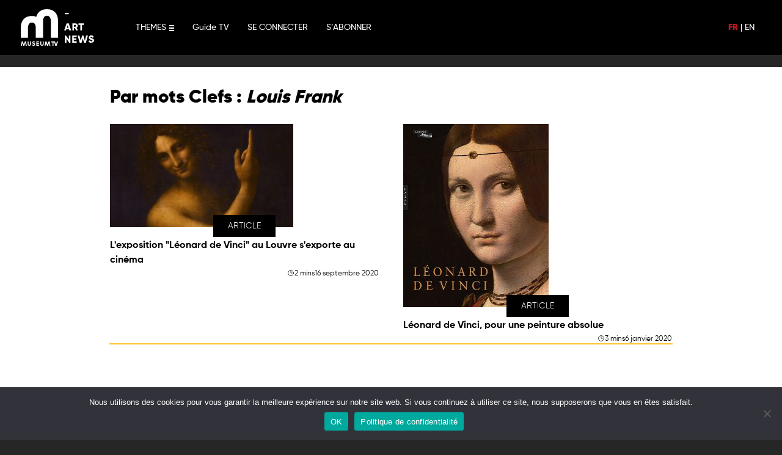

--- FILE ---
content_type: text/html; charset=UTF-8
request_url: https://www.museumtv.art/tag/louis-frank/
body_size: 57992
content:
<!doctype html>
<!--[if lt IE 9]><html class="no-js no-svg ie lt-ie9 lt-ie8 lt-ie7" lang="fr-FR"> <![endif]-->
<!--[if IE 9]><html class="no-js no-svg ie ie9 lt-ie9 lt-ie8" lang="fr-FR"> <![endif]-->
<!--[if gt IE 9]><!-->
<html class="no-js no-svg" lang="fr-FR">
<!--<![endif]-->

<head>
  <meta charset="UTF-8" />
  <title>    Archives des Louis Frank - Museum TV
    </title>
  <link rel="stylesheet" href="https://www.museumtv.art/wp-content/themes/museum/style.css" type="text/css" media="screen" />
  <meta charset="UTF-8">
  <meta http-equiv="X-UA-Compatible" content="IE=edge">
  <meta name="viewport" content="width=device-width, initial-scale=1,width=device-width,minimal-ui">
  <link rel="author" href="https://www.museumtv.art/wp-content/themes/museum/humans.txt" />
  <link rel="pingback" href="https://www.museumtv.art/xmlrpc.php" />
  <link rel="profile" href="http://gmpg.org/xfn/11">
  <link rel="stylesheet" href="https://cdnjs.cloudflare.com/ajax/libs/font-awesome/6.0.0/css/all.min.css"
    integrity="sha512-9usAa10IRO0HhonpyAIVpjrylPvoDwiPUiKdWk5t3PyolY1cOd4DSE0Ga+ri4AuTroPR5aQvXU9xC6qOPnzFeg=="
    crossorigin="anonymous" referrerpolicy="no-referrer" />
  <meta name="google-site-verification" content="DXK-b96bgpEKqZkMkTxbGH73zrm9B6YYb0KGHdbBLdU" />
  <meta name="facebook-domain-verification" content="fr501fdeqgtrvh8se8k6u6zjysw3je" />
  <meta name='robots' content='index, follow, max-image-preview:large, max-snippet:-1, max-video-preview:-1' />
	<style>img:is([sizes="auto" i], [sizes^="auto," i]) { contain-intrinsic-size: 3000px 1500px }</style>
	<link rel="alternate" hreflang="fr" href="https://www.museumtv.art/artnews/tag/louis-frank/" />
<link rel="alternate" hreflang="x-default" href="https://www.museumtv.art/artnews/tag/louis-frank/" />

	<!-- This site is optimized with the Yoast SEO plugin v24.0 - https://yoast.com/wordpress/plugins/seo/ -->
	<link rel="canonical" href="https://www.museumtv.art/artnews/tag/louis-frank/" />
	<meta property="og:locale" content="fr_FR" />
	<meta property="og:type" content="article" />
	<meta property="og:title" content="Archives des Louis Frank - Museum TV" />
	<meta property="og:url" content="https://www.museumtv.art/artnews/tag/louis-frank/" />
	<meta property="og:site_name" content="Museum TV" />
	<meta property="og:image" content="https://www.museumtv.art/wp-content/uploads/2021/09/Museum_desert-1024x576.png" />
	<meta property="og:image:width" content="1024" />
	<meta property="og:image:height" content="576" />
	<meta property="og:image:type" content="image/png" />
	<meta name="twitter:card" content="summary_large_image" />
	<script type="application/ld+json" class="yoast-schema-graph">{"@context":"https://schema.org","@graph":[{"@type":"CollectionPage","@id":"https://www.museumtv.art/artnews/tag/louis-frank/","url":"https://www.museumtv.art/artnews/tag/louis-frank/","name":"Archives des Louis Frank - Museum TV","isPartOf":{"@id":"https://www.museumtv.art/#website"},"primaryImageOfPage":{"@id":"https://www.museumtv.art/artnews/tag/louis-frank/#primaryimage"},"image":{"@id":"https://www.museumtv.art/artnews/tag/louis-frank/#primaryimage"},"thumbnailUrl":"https://www.museumtv.art/wp-content/uploads/2020/08/vinci.jpg","breadcrumb":{"@id":"https://www.museumtv.art/artnews/tag/louis-frank/#breadcrumb"},"inLanguage":"fr-FR"},{"@type":"ImageObject","inLanguage":"fr-FR","@id":"https://www.museumtv.art/artnews/tag/louis-frank/#primaryimage","url":"https://www.museumtv.art/wp-content/uploads/2020/08/vinci.jpg","contentUrl":"https://www.museumtv.art/wp-content/uploads/2020/08/vinci.jpg","width":970,"height":545},{"@type":"BreadcrumbList","@id":"https://www.museumtv.art/artnews/tag/louis-frank/#breadcrumb","itemListElement":[{"@type":"ListItem","position":1,"name":"Accueil","item":"https://www.museumtv.art/"},{"@type":"ListItem","position":2,"name":"Louis Frank"}]},{"@type":"WebSite","@id":"https://www.museumtv.art/#website","url":"https://www.museumtv.art/","name":"Museum TV","description":"Première chaîne dédiée à l&#039;Art","publisher":{"@id":"https://www.museumtv.art/#organization"},"potentialAction":[{"@type":"SearchAction","target":{"@type":"EntryPoint","urlTemplate":"https://www.museumtv.art/?s={search_term_string}"},"query-input":{"@type":"PropertyValueSpecification","valueRequired":true,"valueName":"search_term_string"}}],"inLanguage":"fr-FR"},{"@type":"Organization","@id":"https://www.museumtv.art/#organization","name":"Museum TV","url":"https://www.museumtv.art/","logo":{"@type":"ImageObject","inLanguage":"fr-FR","@id":"https://www.museumtv.art/#/schema/logo/image/","url":"https://www.museumtv.art/wp-content/uploads/2021/10/apple-touch-icon-1.png","contentUrl":"https://www.museumtv.art/wp-content/uploads/2021/10/apple-touch-icon-1.png","width":180,"height":180,"caption":"Museum TV"},"image":{"@id":"https://www.museumtv.art/#/schema/logo/image/"},"sameAs":["https://www.facebook.com/museumtv.art/","https://www.instagram.com/museumtv_art/?hl=fr","https://www.linkedin.com/company/museumtv"]}]}</script>
	<!-- / Yoast SEO plugin. -->


<link rel='dns-prefetch' href='//www.googletagmanager.com' />
<link rel="alternate" type="application/rss+xml" title="Museum TV &raquo; Flux de l’étiquette Louis Frank" href="https://www.museumtv.art/artnews/tag/louis-frank/feed/" />
<link rel='stylesheet' id='yikes-inc-easy-mailchimp-public-styles-css' href='https://www.museumtv.art/wp-content/plugins/yikes-inc-easy-mailchimp-extender/public/css/yikes-inc-easy-mailchimp-extender-public.min.css?ver=6.7.4' type='text/css' media='all' />
<style id='wp-emoji-styles-inline-css' type='text/css'>

	img.wp-smiley, img.emoji {
		display: inline !important;
		border: none !important;
		box-shadow: none !important;
		height: 1em !important;
		width: 1em !important;
		margin: 0 0.07em !important;
		vertical-align: -0.1em !important;
		background: none !important;
		padding: 0 !important;
	}
</style>
<link rel='stylesheet' id='wp-block-library-css' href='https://www.museumtv.art/wp-includes/css/dist/block-library/style.min.css?ver=6.7.4' type='text/css' media='all' />
<style id='classic-theme-styles-inline-css' type='text/css'>
/*! This file is auto-generated */
.wp-block-button__link{color:#fff;background-color:#32373c;border-radius:9999px;box-shadow:none;text-decoration:none;padding:calc(.667em + 2px) calc(1.333em + 2px);font-size:1.125em}.wp-block-file__button{background:#32373c;color:#fff;text-decoration:none}
</style>
<style id='global-styles-inline-css' type='text/css'>
:root{--wp--preset--aspect-ratio--square: 1;--wp--preset--aspect-ratio--4-3: 4/3;--wp--preset--aspect-ratio--3-4: 3/4;--wp--preset--aspect-ratio--3-2: 3/2;--wp--preset--aspect-ratio--2-3: 2/3;--wp--preset--aspect-ratio--16-9: 16/9;--wp--preset--aspect-ratio--9-16: 9/16;--wp--preset--color--black: #000000;--wp--preset--color--cyan-bluish-gray: #abb8c3;--wp--preset--color--white: #ffffff;--wp--preset--color--pale-pink: #f78da7;--wp--preset--color--vivid-red: #cf2e2e;--wp--preset--color--luminous-vivid-orange: #ff6900;--wp--preset--color--luminous-vivid-amber: #fcb900;--wp--preset--color--light-green-cyan: #7bdcb5;--wp--preset--color--vivid-green-cyan: #00d084;--wp--preset--color--pale-cyan-blue: #8ed1fc;--wp--preset--color--vivid-cyan-blue: #0693e3;--wp--preset--color--vivid-purple: #9b51e0;--wp--preset--gradient--vivid-cyan-blue-to-vivid-purple: linear-gradient(135deg,rgba(6,147,227,1) 0%,rgb(155,81,224) 100%);--wp--preset--gradient--light-green-cyan-to-vivid-green-cyan: linear-gradient(135deg,rgb(122,220,180) 0%,rgb(0,208,130) 100%);--wp--preset--gradient--luminous-vivid-amber-to-luminous-vivid-orange: linear-gradient(135deg,rgba(252,185,0,1) 0%,rgba(255,105,0,1) 100%);--wp--preset--gradient--luminous-vivid-orange-to-vivid-red: linear-gradient(135deg,rgba(255,105,0,1) 0%,rgb(207,46,46) 100%);--wp--preset--gradient--very-light-gray-to-cyan-bluish-gray: linear-gradient(135deg,rgb(238,238,238) 0%,rgb(169,184,195) 100%);--wp--preset--gradient--cool-to-warm-spectrum: linear-gradient(135deg,rgb(74,234,220) 0%,rgb(151,120,209) 20%,rgb(207,42,186) 40%,rgb(238,44,130) 60%,rgb(251,105,98) 80%,rgb(254,248,76) 100%);--wp--preset--gradient--blush-light-purple: linear-gradient(135deg,rgb(255,206,236) 0%,rgb(152,150,240) 100%);--wp--preset--gradient--blush-bordeaux: linear-gradient(135deg,rgb(254,205,165) 0%,rgb(254,45,45) 50%,rgb(107,0,62) 100%);--wp--preset--gradient--luminous-dusk: linear-gradient(135deg,rgb(255,203,112) 0%,rgb(199,81,192) 50%,rgb(65,88,208) 100%);--wp--preset--gradient--pale-ocean: linear-gradient(135deg,rgb(255,245,203) 0%,rgb(182,227,212) 50%,rgb(51,167,181) 100%);--wp--preset--gradient--electric-grass: linear-gradient(135deg,rgb(202,248,128) 0%,rgb(113,206,126) 100%);--wp--preset--gradient--midnight: linear-gradient(135deg,rgb(2,3,129) 0%,rgb(40,116,252) 100%);--wp--preset--font-size--small: 13px;--wp--preset--font-size--medium: 20px;--wp--preset--font-size--large: 36px;--wp--preset--font-size--x-large: 42px;--wp--preset--spacing--20: 0.44rem;--wp--preset--spacing--30: 0.67rem;--wp--preset--spacing--40: 1rem;--wp--preset--spacing--50: 1.5rem;--wp--preset--spacing--60: 2.25rem;--wp--preset--spacing--70: 3.38rem;--wp--preset--spacing--80: 5.06rem;--wp--preset--shadow--natural: 6px 6px 9px rgba(0, 0, 0, 0.2);--wp--preset--shadow--deep: 12px 12px 50px rgba(0, 0, 0, 0.4);--wp--preset--shadow--sharp: 6px 6px 0px rgba(0, 0, 0, 0.2);--wp--preset--shadow--outlined: 6px 6px 0px -3px rgba(255, 255, 255, 1), 6px 6px rgba(0, 0, 0, 1);--wp--preset--shadow--crisp: 6px 6px 0px rgba(0, 0, 0, 1);}:where(.is-layout-flex){gap: 0.5em;}:where(.is-layout-grid){gap: 0.5em;}body .is-layout-flex{display: flex;}.is-layout-flex{flex-wrap: wrap;align-items: center;}.is-layout-flex > :is(*, div){margin: 0;}body .is-layout-grid{display: grid;}.is-layout-grid > :is(*, div){margin: 0;}:where(.wp-block-columns.is-layout-flex){gap: 2em;}:where(.wp-block-columns.is-layout-grid){gap: 2em;}:where(.wp-block-post-template.is-layout-flex){gap: 1.25em;}:where(.wp-block-post-template.is-layout-grid){gap: 1.25em;}.has-black-color{color: var(--wp--preset--color--black) !important;}.has-cyan-bluish-gray-color{color: var(--wp--preset--color--cyan-bluish-gray) !important;}.has-white-color{color: var(--wp--preset--color--white) !important;}.has-pale-pink-color{color: var(--wp--preset--color--pale-pink) !important;}.has-vivid-red-color{color: var(--wp--preset--color--vivid-red) !important;}.has-luminous-vivid-orange-color{color: var(--wp--preset--color--luminous-vivid-orange) !important;}.has-luminous-vivid-amber-color{color: var(--wp--preset--color--luminous-vivid-amber) !important;}.has-light-green-cyan-color{color: var(--wp--preset--color--light-green-cyan) !important;}.has-vivid-green-cyan-color{color: var(--wp--preset--color--vivid-green-cyan) !important;}.has-pale-cyan-blue-color{color: var(--wp--preset--color--pale-cyan-blue) !important;}.has-vivid-cyan-blue-color{color: var(--wp--preset--color--vivid-cyan-blue) !important;}.has-vivid-purple-color{color: var(--wp--preset--color--vivid-purple) !important;}.has-black-background-color{background-color: var(--wp--preset--color--black) !important;}.has-cyan-bluish-gray-background-color{background-color: var(--wp--preset--color--cyan-bluish-gray) !important;}.has-white-background-color{background-color: var(--wp--preset--color--white) !important;}.has-pale-pink-background-color{background-color: var(--wp--preset--color--pale-pink) !important;}.has-vivid-red-background-color{background-color: var(--wp--preset--color--vivid-red) !important;}.has-luminous-vivid-orange-background-color{background-color: var(--wp--preset--color--luminous-vivid-orange) !important;}.has-luminous-vivid-amber-background-color{background-color: var(--wp--preset--color--luminous-vivid-amber) !important;}.has-light-green-cyan-background-color{background-color: var(--wp--preset--color--light-green-cyan) !important;}.has-vivid-green-cyan-background-color{background-color: var(--wp--preset--color--vivid-green-cyan) !important;}.has-pale-cyan-blue-background-color{background-color: var(--wp--preset--color--pale-cyan-blue) !important;}.has-vivid-cyan-blue-background-color{background-color: var(--wp--preset--color--vivid-cyan-blue) !important;}.has-vivid-purple-background-color{background-color: var(--wp--preset--color--vivid-purple) !important;}.has-black-border-color{border-color: var(--wp--preset--color--black) !important;}.has-cyan-bluish-gray-border-color{border-color: var(--wp--preset--color--cyan-bluish-gray) !important;}.has-white-border-color{border-color: var(--wp--preset--color--white) !important;}.has-pale-pink-border-color{border-color: var(--wp--preset--color--pale-pink) !important;}.has-vivid-red-border-color{border-color: var(--wp--preset--color--vivid-red) !important;}.has-luminous-vivid-orange-border-color{border-color: var(--wp--preset--color--luminous-vivid-orange) !important;}.has-luminous-vivid-amber-border-color{border-color: var(--wp--preset--color--luminous-vivid-amber) !important;}.has-light-green-cyan-border-color{border-color: var(--wp--preset--color--light-green-cyan) !important;}.has-vivid-green-cyan-border-color{border-color: var(--wp--preset--color--vivid-green-cyan) !important;}.has-pale-cyan-blue-border-color{border-color: var(--wp--preset--color--pale-cyan-blue) !important;}.has-vivid-cyan-blue-border-color{border-color: var(--wp--preset--color--vivid-cyan-blue) !important;}.has-vivid-purple-border-color{border-color: var(--wp--preset--color--vivid-purple) !important;}.has-vivid-cyan-blue-to-vivid-purple-gradient-background{background: var(--wp--preset--gradient--vivid-cyan-blue-to-vivid-purple) !important;}.has-light-green-cyan-to-vivid-green-cyan-gradient-background{background: var(--wp--preset--gradient--light-green-cyan-to-vivid-green-cyan) !important;}.has-luminous-vivid-amber-to-luminous-vivid-orange-gradient-background{background: var(--wp--preset--gradient--luminous-vivid-amber-to-luminous-vivid-orange) !important;}.has-luminous-vivid-orange-to-vivid-red-gradient-background{background: var(--wp--preset--gradient--luminous-vivid-orange-to-vivid-red) !important;}.has-very-light-gray-to-cyan-bluish-gray-gradient-background{background: var(--wp--preset--gradient--very-light-gray-to-cyan-bluish-gray) !important;}.has-cool-to-warm-spectrum-gradient-background{background: var(--wp--preset--gradient--cool-to-warm-spectrum) !important;}.has-blush-light-purple-gradient-background{background: var(--wp--preset--gradient--blush-light-purple) !important;}.has-blush-bordeaux-gradient-background{background: var(--wp--preset--gradient--blush-bordeaux) !important;}.has-luminous-dusk-gradient-background{background: var(--wp--preset--gradient--luminous-dusk) !important;}.has-pale-ocean-gradient-background{background: var(--wp--preset--gradient--pale-ocean) !important;}.has-electric-grass-gradient-background{background: var(--wp--preset--gradient--electric-grass) !important;}.has-midnight-gradient-background{background: var(--wp--preset--gradient--midnight) !important;}.has-small-font-size{font-size: var(--wp--preset--font-size--small) !important;}.has-medium-font-size{font-size: var(--wp--preset--font-size--medium) !important;}.has-large-font-size{font-size: var(--wp--preset--font-size--large) !important;}.has-x-large-font-size{font-size: var(--wp--preset--font-size--x-large) !important;}
:where(.wp-block-post-template.is-layout-flex){gap: 1.25em;}:where(.wp-block-post-template.is-layout-grid){gap: 1.25em;}
:where(.wp-block-columns.is-layout-flex){gap: 2em;}:where(.wp-block-columns.is-layout-grid){gap: 2em;}
:root :where(.wp-block-pullquote){font-size: 1.5em;line-height: 1.6;}
</style>
<link rel='stylesheet' id='wpml-blocks-css' href='https://www.museumtv.art/wp-content/plugins/sitepress-multilingual-cms/dist/css/blocks/styles.css?ver=4.6.14' type='text/css' media='all' />
<link rel='stylesheet' id='contact-form-7-css' href='https://www.museumtv.art/wp-content/plugins/contact-form-7/includes/css/styles.css?ver=6.0.1' type='text/css' media='all' />
<link rel='stylesheet' id='cookie-notice-front-css' href='https://www.museumtv.art/wp-content/plugins/cookie-notice/css/front.min.css?ver=2.5.4' type='text/css' media='all' />
<link rel='stylesheet' id='style-operators-css' href='https://www.museumtv.art/wp-content/themes/museum/static/css/operators.css?ver=6.7.4' type='text/css' media='all' />
<link rel='stylesheet' id='museum_master-css' href='https://www.museumtv.art/wp-content/themes/museum/static/css/master.css?ver=6.7.4' type='text/css' media='all' />
<link rel='stylesheet' id='museum_form-css' href='https://www.museumtv.art/wp-content/themes/museum/static/css/form.css?ver=6.7.4' type='text/css' media='all' />
<link rel='stylesheet' id='museum_master_mobile-css' href='https://www.museumtv.art/wp-content/themes/museum/static/css/master-mobile.css?ver=6.7.4' type='text/css' media='all' />
<link rel='stylesheet' id='live_widget-css' href='https://www.museumtv.art/wp-content/themes/museum/static/css/live-widget.css?ver=6.7.4' type='text/css' media='all' />
<link rel='stylesheet' id='tailwindcss-css' href='https://www.museumtv.art/wp-content/themes/museum/static/css/tailwind.output.css?ver=6.7.4' type='text/css' media='all' />
<link rel='stylesheet' id='global-css' href='https://www.museumtv.art/wp-content/themes/museum/static/css/global.output.css?ver=6.7.4' type='text/css' media='all' />
<script type="text/javascript" src="https://www.museumtv.art/wp-includes/js/jquery/jquery.min.js?ver=3.7.1" id="jquery-core-js"></script>
<script type="text/javascript" src="https://www.museumtv.art/wp-includes/js/jquery/jquery-migrate.min.js?ver=3.4.1" id="jquery-migrate-js"></script>
<script type="text/javascript" id="yikes-easy-mc-ajax-js-extra">
/* <![CDATA[ */
var yikes_mailchimp_ajax = {"ajax_url":"https:\/\/www.museumtv.art\/wp-admin\/admin-ajax.php","page_data":"136234","interest_group_checkbox_error":"Champ obligatoire.","preloader_url":"https:\/\/www.museumtv.art\/wp-content\/plugins\/yikes-inc-easy-mailchimp-extender\/includes\/images\/ripple.svg","loading_dots":"https:\/\/www.museumtv.art\/wp-content\/plugins\/yikes-inc-easy-mailchimp-extender\/includes\/images\/bars.svg","ajax_security_nonce":"0a3eb0358b","feedback_message_placement":"before"};
/* ]]> */
</script>
<script type="text/javascript" src="https://www.museumtv.art/wp-content/plugins/yikes-inc-easy-mailchimp-extender/public/js/yikes-mc-ajax-forms.min.js?ver=6.9.0" id="yikes-easy-mc-ajax-js"></script>
<script type="text/javascript" id="form-submission-helpers-js-extra">
/* <![CDATA[ */
var form_submission_helpers = {"ajax_url":"https:\/\/www.museumtv.art\/wp-admin\/admin-ajax.php","preloader_url":"https:\/\/www.museumtv.art\/wp-admin\/images\/wpspin_light.gif","countries_with_zip":{"US":"US","GB":"GB","CA":"CA","IE":"IE","CN":"CN","IN":"IN","AU":"AU","BR":"BR","MX":"MX","IT":"IT","NZ":"NZ","JP":"JP","FR":"FR","GR":"GR","DE":"DE","NL":"NL","PT":"PT","ES":"ES"},"page_data":"136234"};
/* ]]> */
</script>
<script type="text/javascript" src="https://www.museumtv.art/wp-content/plugins/yikes-inc-easy-mailchimp-extender/public/js/form-submission-helpers.min.js?ver=6.9.0" id="form-submission-helpers-js"></script>
<script type="text/javascript" id="wpml-cookie-js-extra">
/* <![CDATA[ */
var wpml_cookies = {"wp-wpml_current_language":{"value":"fr","expires":1,"path":"\/"}};
var wpml_cookies = {"wp-wpml_current_language":{"value":"fr","expires":1,"path":"\/"}};
/* ]]> */
</script>
<script type="text/javascript" src="https://www.museumtv.art/wp-content/plugins/sitepress-multilingual-cms/res/js/cookies/language-cookie.js?ver=4.6.14" id="wpml-cookie-js" defer="defer" data-wp-strategy="defer"></script>
<script type="text/javascript" id="cookie-notice-front-js-before">
/* <![CDATA[ */
var cnArgs = {"ajaxUrl":"https:\/\/www.museumtv.art\/wp-admin\/admin-ajax.php","nonce":"fff81c26ba","hideEffect":"fade","position":"bottom","onScroll":false,"onScrollOffset":100,"onClick":false,"cookieName":"cookie_notice_accepted","cookieTime":2592000,"cookieTimeRejected":2592000,"globalCookie":false,"redirection":false,"cache":false,"revokeCookies":false,"revokeCookiesOpt":"automatic"};
/* ]]> */
</script>
<script type="text/javascript" src="https://www.museumtv.art/wp-content/plugins/cookie-notice/js/front.min.js?ver=2.5.4" id="cookie-notice-front-js"></script>
<script type="text/javascript" src="https://www.museumtv.art/wp-content/themes/museum/static/js/index.js?ver=6.7.4" id="museum_index_js-js"></script>
<script type="text/javascript" src="https://www.museumtv.art/wp-content/themes/museum/static/js/mustache.min.js?ver=6.7.4" id="museum_mustach-js"></script>
<script type="text/javascript" src="https://www.museumtv.art/wp-content/themes/museum/static/js/core.js?ver=6.7.4" id="museum_core_js-js"></script>
<script type="text/javascript" src="https://www.museumtv.art/wp-content/themes/museum/static/js/utils.js?ver=6.7.4" id="museum_utils-js"></script>
<script type="text/javascript" src="https://www.museumtv.art/wp-content/themes/museum/static/js/flux_update.js?ver=6.7.4" id="museum_fluxupdate_js-js"></script>
<script type="text/javascript" src="https://www.museumtv.art/wp-content/themes/museum/static/js/listebox.js?ver=6.7.4" id="museum_listebox_js-js"></script>
<script type="text/javascript" src="https://www.museumtv.art/wp-content/themes/museum/static/js/jquery.lazyload.min.js?ver=6.7.4" id="museum_lazylaod_js-js"></script>
<script type="text/javascript" src="https://www.museumtv.art/wp-content/themes/museum/static/js/archivebox.js?ver=6.7.4" id="museum_archivebox_js-js"></script>
<script type="text/javascript" src="https://www.museumtv.art/wp-content/themes/museum/static/js/favorite.js?ver=6.7.4" id="museum_favoris_js-js"></script>
<script type="text/javascript" src="https://www.museumtv.art/wp-content/themes/museum/static/js/messageManager.js?ver=6.7.4" id="messager_manager-js"></script>
<script type="text/javascript" src="https://www.museumtv.art/wp-content/themes/museum/static/js/search.js?ver=6.7.4" id="search_manager-js"></script>
<script type="text/javascript" src="https://www.museumtv.art/wp-content/themes/museum/static/js/user_history.js?ver=6.7.4" id="user_history-js"></script>
<script type="text/javascript" src="https://www.museumtv.art/wp-content/themes/museum/static/js/formcontact.js?ver=6.7.4" id="form_contact-js"></script>

<!-- Extrait de code de la balise Google (gtag.js) ajouté par Site Kit -->

<!-- Extrait Google Analytics ajouté par Site Kit -->
<script type="text/javascript" src="https://www.googletagmanager.com/gtag/js?id=GT-WBLCDTT" id="google_gtagjs-js" async></script>
<script type="text/javascript" id="google_gtagjs-js-after">
/* <![CDATA[ */
window.dataLayer = window.dataLayer || [];function gtag(){dataLayer.push(arguments);}
gtag("set","linker",{"domains":["www.museumtv.art"]});
gtag("js", new Date());
gtag("set", "developer_id.dZTNiMT", true);
gtag("config", "GT-WBLCDTT");
/* ]]> */
</script>

<!-- Extrait de code de la balise Google de fin (gtag.js) ajouté par Site Kit -->
<link rel="https://api.w.org/" href="https://www.museumtv.art/wp-json/" /><link rel="alternate" title="JSON" type="application/json" href="https://www.museumtv.art/wp-json/wp/v2/tags/1218" /><link rel="EditURI" type="application/rsd+xml" title="RSD" href="https://www.museumtv.art/xmlrpc.php?rsd" />
<meta name="generator" content="WordPress 6.7.4" />
<meta name="generator" content="WPML ver:4.6.14 stt:1,4;" />
<meta name="generator" content="Site Kit by Google 1.141.0" /><link rel="icon" href="https://www.museumtv.art/wp-content/uploads/2021/09/cropped-apple-touch-icon-32x32.png" sizes="32x32" />
<link rel="icon" href="https://www.museumtv.art/wp-content/uploads/2021/09/cropped-apple-touch-icon-192x192.png" sizes="192x192" />
<link rel="apple-touch-icon" href="https://www.museumtv.art/wp-content/uploads/2021/09/cropped-apple-touch-icon-180x180.png" />
<meta name="msapplication-TileImage" content="https://www.museumtv.art/wp-content/uploads/2021/09/cropped-apple-touch-icon-270x270.png" />

</head>

</html></head>
<body class="archive tag tag-louis-frank tag-1218 cookies-not-set artnews" data-template="base.twig">
  <a class="skip-link screen-reader-text" href="#content">Aller au contenu</a>
  <header class="header">
        <div class="wrapper">
      <nav id="nav-main" class="nav-main" role="navigation">
                <header id="header" role="banner" class=" header_desktop">

	<nav id="menu" role="navigation">
		<div class="logo ">
			<a href="https://www.museumtv.art" class="logo-museum"></a>
			<a href="https://www.museumtv.art/artnews/" class="logo-museum-artnews"></a>
		</div>
		<a class="menu-burger">
	<span>THEMES</span>
	<div class="menu-burger-icons">
		<div class="burger">
			<svg width="8px" height="10px">
				<rect y="0" class="rect" width="8" height="2"></rect>
				<rect y="4" class="rect" width="8" height="2"></rect>
				<rect y="8" class="rect" width="8" height="2"></rect>
			</svg>
		</div>
		<div class="close">
			<svg width="10px" height="10px">
				<rect x="0" y="4" class="rect r1" width="0" height="2"></rect>
				<rect x="4" y="10" class="rect r2" width="2" height="0"></rect>
			</svg>
		</div>
	</div>
</a>
 <ul id="menu-main-menu-left" class="main-menu-left"><li id="menu-item-78664" class="menu-item menu-item-type-post_type menu-item-object-page menu-item-78664 menu"><a href="https://www.museumtv.art/guide-tv/">Guide TV</a></li>
<li id="menu-item-78020" class="menu-item menu-item-type-custom menu-item-object-custom menu-item-78020 menu"><a href="https://my.museumtv.art/login">SE CONNECTER</a></li>
<li id="menu-item-135444" class="menu-item menu-item-type-post_type menu-item-object-page menu-item-135444 menu"><a href="https://www.museumtv.art/offres/">S&rsquo;ABONNER</a></li>
</ul>

		<div class="main-menu-right">
			<div class="lang-choose">
									<a class="menu-lang select" href="https://www.museumtv.art/artnews/articles/lexposition-leonard-de-vinci-au-louvre-sexporte-au-cinema/">FR</a>
					|
														<a class="menu-lang " href="https://www.museumtv.art/en/artnews/articles/lexposition-leonard-de-vinci-au-louvre-sexporte-au-cinema/">EN</a>
												</div>
		</div>

	</nav>
</header>
<div id="heade_menu_roll">
	<div class="roll-menu menu-desktop">
		<div class="list-categorie">
							<a href="https://www.museumtv.art/theme/architecture-et-design/" class=" menu-item menu-item-type-taxonomy menu-item-object-format">
					<span>Architecture et Design</span>
				</a>
							<a href="https://www.museumtv.art/theme/beaux-arts/" class=" menu-item menu-item-type-taxonomy menu-item-object-format">
					<span>Beaux-Arts</span>
				</a>
							<a href="https://www.museumtv.art/theme/creation/" class=" menu-item menu-item-type-taxonomy menu-item-object-format">
					<span>Création</span>
				</a>
							<a href="https://www.museumtv.art/theme/decryptage/" class=" menu-item menu-item-type-taxonomy menu-item-object-format">
					<span>Décryptage</span>
				</a>
							<a href="https://www.museumtv.art/theme/art-ludique/" class=" menu-item menu-item-type-taxonomy menu-item-object-format">
					<span>L'art ludique</span>
				</a>
							<a href="https://www.museumtv.art/theme/photographie/" class=" menu-item menu-item-type-taxonomy menu-item-object-format">
					<span>Photographie</span>
				</a>
							<a href="https://www.museumtv.art/theme/portraits/" class=" menu-item menu-item-type-taxonomy menu-item-object-format">
					<span>Portraits</span>
				</a>
							<a href="https://www.museumtv.art/theme/visites/" class=" menu-item menu-item-type-taxonomy menu-item-object-format">
					<span>Visites</span>
				</a>
						<div class="mobile-menu"> <ul id="menu-main-menu-left" class="main-menu-left"><li id="menu-item-78664" class="menu-item menu-item-type-post_type menu-item-object-page menu-item-78664 menu"><a href="https://www.museumtv.art/guide-tv/">Guide TV</a></li>
<li id="menu-item-78020" class="menu-item menu-item-type-custom menu-item-object-custom menu-item-78020 menu"><a href="https://my.museumtv.art/login">SE CONNECTER</a></li>
<li id="menu-item-135444" class="menu-item menu-item-type-post_type menu-item-object-page menu-item-135444 menu"><a href="https://www.museumtv.art/offres/">S&rsquo;ABONNER</a></li>
</ul>
			</div>
		</div>
	</div>
</div>
<header id="header" role="banner" class="transparent header_mobile">
	<nav id="menu" role="navigation">
		<div class="logo ">
			<a href="https://www.museumtv.art" class="logo-museum"></a>
			<a href="https://www.museumtv.art/artnews/" class="logo-museum-artnews"></a>
		</div>

		<div class="main-menu-right">
			<div class="lang-choose">
									<a class="menu-lang select" href="https://www.museumtv.art/artnews/articles/lexposition-leonard-de-vinci-au-louvre-sexporte-au-cinema/">FR</a>
					|
														<a class="menu-lang " href="https://www.museumtv.art/en/artnews/articles/lexposition-leonard-de-vinci-au-louvre-sexporte-au-cinema/">EN</a>
												</div>
			<a class="menu-burger"></a>
		</div>

	</nav>

</header>
              </nav>
    </div>
      </header>
  <div id="overflow">
    <div class="modal">
      <div class="center">
        <div class="modal-content"></div>
      </div>
    </div>
  </div>
  <div id="container">
    <section id="content" role="main">
      	<div class="container-full contain-back-white">
		<section class="entry-content">
			<div class="contain list-flux space-bottom">
				<h1 class="t-article">Par mots Clefs :
					<i>Louis Frank</i>
				</h1>
				<div class="row">
											<article class="card  ">
  <a href="https://www.museumtv.art/artnews/articles/lexposition-leonard-de-vinci-au-louvre-sexporte-au-cinema/">
        <div class="">
      <img width="300" height="169" src="https://www.museumtv.art/wp-content/uploads/2020/08/vinci-300x169.jpg" class=" wp-post-image" alt="L&#039;exposition &quot;Léonard de Vinci&quot; au Louvre s&#039;exporte au cinéma" loading="lazy" onerror="handleError(this)" decoding="async" srcset="https://www.museumtv.art/wp-content/uploads/2020/08/vinci-300x169.jpg 300w, https://www.museumtv.art/wp-content/uploads/2020/08/vinci-768x432.jpg 768w, https://www.museumtv.art/wp-content/uploads/2020/08/vinci.jpg 970w" sizes="auto, (max-width: 300px) 100vw, 300px" />
      <div class="flex justify-center -mt-5">
        <div class="bg-black text-white inline-block px-6 py-2 font-light uppercase text-sm">article</div>
      </div>
    </div>
    <div class="mt-0.5 text-base font-bold">L'exposition "Léonard de Vinci" au Louvre s'exporte au cinéma</div>
    <div class="mt-0.5 flex gap-2 text-xs justify-end">
      <div class="flex gap-1 items-center">
        <svg xmlns="http://www.w3.org/2000/svg" fill="none" viewBox="0 0 24 24" stroke-width="1.5" stroke="currentColor" class="w-3 h-3 -mt-0.5">
          <path stroke-linecap="round" stroke-linejoin="round" d="M12 6v6h4.5m4.5 0a9 9 0 11-18 0 9 9 0 0118 0z" />
        </svg>
        <div>2 mins</div>
      </div>
      <div>16 septembre 2020</div>
    </div>
      </a>
</article>
											<article class="card  ">
  <a href="https://www.museumtv.art/artnews/articles/leonard-de-vinci-pour-une-peinture-absolue/">
        <div class="">
      <img width="238" height="300" src="https://www.museumtv.art/wp-content/uploads/2019/12/Leonard_de_Vinci_vignette_a5fd4fe0e1-238x300.jpg" class=" wp-post-image" alt="Léonard de Vinci, pour une peinture absolue" loading="lazy" onerror="handleError(this)" decoding="async" srcset="https://www.museumtv.art/wp-content/uploads/2019/12/Leonard_de_Vinci_vignette_a5fd4fe0e1-238x300.jpg 238w, https://www.museumtv.art/wp-content/uploads/2019/12/Leonard_de_Vinci_vignette_a5fd4fe0e1.jpg 475w" sizes="auto, (max-width: 238px) 100vw, 238px" />
      <div class="flex justify-center -mt-5">
        <div class="bg-black text-white inline-block px-6 py-2 font-light uppercase text-sm">article</div>
      </div>
    </div>
    <div class="mt-0.5 text-base font-bold">Léonard de Vinci, pour une peinture absolue</div>
    <div class="mt-0.5 flex gap-2 text-xs justify-end">
      <div class="flex gap-1 items-center">
        <svg xmlns="http://www.w3.org/2000/svg" fill="none" viewBox="0 0 24 24" stroke-width="1.5" stroke="currentColor" class="w-3 h-3 -mt-0.5">
          <path stroke-linecap="round" stroke-linejoin="round" d="M12 6v6h4.5m4.5 0a9 9 0 11-18 0 9 9 0 0118 0z" />
        </svg>
        <div>3 mins</div>
      </div>
      <div>6 janvier 2020</div>
    </div>
      </a>
</article>
									</div>
				<div class="pagination"></div>
			</div>
		</section>
	</div>
    </section>
    <div class="bg-white ctn--full">
  <div class="flex flex-wrap-reverse items-center justify-center gap-8 mx-auto sm:flex-row">
    <div class="max-w-sm text-center text-gray-800">
			<p class="mb-3 text-3xl font-bold text-grey-500">100% Digital</p>
      <div class="text-lg">
        Regardez notre plateforme de streaming<br> Museum TV<br /><strong class="text-xl">sur tous vos appareils connectés</strong>
      </div>
      <p class="mt-2 text-xs text-gray-500">Regardez sur toutes les plateformes – Android TV, Amazon Fire TV, Apple TV & sur le Web</p>
    </div>
    <a href="https://my.museumtv.art/offers">
      <img loading="lazy" class="max-h-80" src="https://www.museumtv.art/wp-content/uploads/2021/09/Device_mockup_OTTMuseum_FRV2.png" alt="" />
    </a>
  </div>
  <div class="flex flex-wrap justify-center items-center gap-3 mt-6">
    <a href="https://museum.reamaze.com/kb/comment-regarder-museum-tv-sur-ma-television/comment-regarder-museum-tv-sur-ma-television" class="">
      <div class="text-sm text-center text-gray-700">Chromecast</div>
      <div class="h-14 sm:h-12"><svg class="h-full" viewBox="0 0 433 125" fill="none" xmlns="http://www.w3.org/2000/svg">
<rect width="432.188" height="125" rx="20" fill="black"/>
<path d="M108.758 26.8042H37.9296C33.6288 26.8042 30.0672 30.3907 30.0672 34.7215V46.6315H37.9296V34.7215H108.758V90.2105H81.2068V98.1283H108.758C113.059 98.1283 116.621 94.5416 116.621 90.2105V34.7215C116.688 30.3907 113.127 26.8042 108.758 26.8042ZM30 86.2858V98.1959H41.8272C41.8272 91.6316 36.5856 86.2858 30 86.2858ZM30 70.4513V78.369C40.8865 78.369 49.6896 87.233 49.6896 98.1959H57.552C57.552 82.8352 45.2544 70.4513 30 70.4513ZM30 54.6165V62.5339C49.5552 62.5339 65.4141 78.5041 65.4141 98.1959H73.2767C73.3442 74.1055 53.9232 54.6165 30 54.6165Z" fill="#48B2E6"/>
<path d="M146.398 104C144.561 104 142.963 103.601 141.445 102.801C139.927 102.003 138.809 101.044 138.01 99.7659H137.85V103.201H133.457V67.2532H138.09V78.5968L137.93 82.0322H138.09C138.888 80.7538 140.007 79.7153 141.525 78.9966C143.043 78.277 144.641 77.7982 146.478 77.7982C149.753 77.7982 152.469 79.0766 154.706 81.6324C157.023 84.1892 158.141 87.3038 158.141 90.899C158.141 94.5733 157.023 97.6089 154.706 100.166C152.389 102.722 149.593 104 146.398 104ZM145.599 99.7659C147.836 99.7659 149.673 98.9672 151.191 97.29C152.709 95.6118 153.428 93.5348 153.428 90.899C153.428 88.3423 152.709 86.1862 151.191 84.5081C149.673 82.8308 147.836 82.0322 145.599 82.0322C143.362 82.0322 141.445 82.8308 140.007 84.5081C138.57 86.1862 137.77 88.3423 137.77 90.899C137.77 93.5348 138.49 95.6918 140.007 97.29C141.525 98.9672 143.362 99.7659 145.599 99.7659Z" fill="white"/>
<path d="M183.624 103.201H179.23V99.766H178.991C178.272 100.964 177.233 102.003 175.715 102.802C174.278 103.601 172.76 104 171.162 104C168.127 104 165.81 103.121 164.213 101.444C162.614 99.686 161.816 97.2901 161.816 94.0946V78.5969H166.449V93.7748C166.528 97.7689 168.606 99.8459 172.52 99.8459C174.358 99.8459 175.875 99.1273 177.153 97.609C178.432 96.0917 178.991 94.3345 178.991 92.2575V78.6769H183.624V103.201Z" fill="white"/>
<path d="M195.207 70.129C195.207 71.0074 194.888 71.807 194.248 72.4457C193.61 73.0844 192.811 73.4043 191.933 73.4043C191.053 73.4043 190.254 73.0844 189.616 72.4457C188.976 71.807 188.657 71.0074 188.657 70.129C188.657 69.2502 188.976 68.4514 189.616 67.8124C190.254 67.1733 191.053 66.8538 191.933 66.8538C192.811 66.8538 193.61 67.1733 194.248 67.8124C194.888 68.4514 195.207 69.2502 195.207 70.129ZM194.248 103.201H189.616V78.5968H194.248V103.201Z" fill="white"/>
<path d="M204.873 67.2532H200.24V103.201H204.873V67.2532Z" fill="white"/>
<path d="M220.531 103.601C218.534 103.601 216.856 102.961 215.498 101.763C214.14 100.486 213.501 98.8073 213.501 96.5704V82.8309H209.187V78.5969H213.501V71.0874H218.134V78.5969H224.205V82.8309H218.134V95.0531C218.134 96.7303 218.454 97.7688 219.093 98.4085C219.732 98.9673 220.451 99.2871 221.25 99.2871L222.288 99.1272L223.247 98.8074L224.685 102.961C223.487 103.361 222.128 103.601 220.531 103.601Z" fill="white"/>
<path d="M244.576 85.7065H228.519V89.5408H244.576V85.7065Z" fill="white"/>
<path d="M256.239 70.129C256.239 71.0074 255.919 71.807 255.281 72.4457C254.642 73.0844 253.842 73.4043 252.964 73.4043C252.085 73.4043 251.287 73.0844 250.647 72.4457C250.008 71.807 249.688 71.0074 249.688 70.129C249.688 69.2502 250.008 68.4514 250.647 67.8124C251.287 67.1733 252.085 66.8538 252.964 66.8538C253.842 66.8538 254.642 67.1733 255.281 67.8124C255.839 68.4514 256.239 69.2502 256.239 70.129ZM255.281 103.201H250.647V78.5968H255.281V103.201Z" fill="white"/>
<path d="M261.272 78.5967H265.666V82.0321H265.906C266.624 80.8337 267.663 79.7952 269.1 78.9965C270.538 78.1969 272.057 77.7981 273.654 77.7981C276.69 77.7981 279.006 78.6767 280.604 80.3539C282.202 82.1121 283.001 84.508 283.001 87.7034V103.201H278.367V88.0233C278.288 84.0292 276.211 81.9521 272.296 81.9521C270.459 81.9521 268.941 82.6708 267.663 84.1891C266.384 85.7064 265.826 87.4636 265.826 89.5406V103.121H261.192V78.5967H261.272Z" fill="white"/>
<path d="M171.481 32.7431L171.242 36.258H171.481C172.839 33.9413 176.035 31.8643 179.55 31.8643C186.02 31.8643 189.216 36.258 189.216 42.5688V58.1464H184.423V43.2878C184.423 38.0155 181.786 36.258 178.112 36.258C173.958 36.258 171.402 40.2522 171.402 44.0867V58.1464H166.608V21H171.402V32.7431H171.481Z" fill="white"/>
<path d="M194.248 58.1464V32.7431H198.802V36.8971H199.042C200.081 34.0212 203.755 32.104 206.392 32.104C207.989 32.104 208.947 32.2637 209.986 32.7431L208.149 37.2166C207.43 36.977 206.631 36.8172 205.592 36.8172C202.318 36.8172 198.962 39.5333 198.962 44.2465V58.1464H194.248Z" fill="white"/>
<path d="M236.507 45.4448C236.507 53.1937 231.076 59.0252 223.407 59.0252C215.737 59.0252 210.306 53.1937 210.306 45.4448C210.306 37.6961 215.737 31.8645 223.407 31.8645C231.076 31.8645 236.507 37.6961 236.507 45.4448ZM231.715 45.4448C231.715 39.6133 227.641 36.2581 223.407 36.2581C219.173 36.2581 215.099 39.6133 215.099 45.4448C215.099 51.2765 219.173 54.6316 223.407 54.6316C227.721 54.6316 231.715 51.2765 231.715 45.4448Z" fill="white"/>
<path d="M240.343 32.7432H244.896V36.2581H245.135C246.573 33.8616 249.928 31.8645 252.964 31.8645C257.118 31.8645 259.755 33.7018 261.032 36.7374C262.87 33.8616 265.986 31.8645 269.9 31.8645C276.131 31.8645 279.006 36.2581 279.006 42.569V58.1465H274.214V43.288C274.214 38.0156 272.216 36.2581 268.541 36.2581C264.627 36.2581 262.07 40.2524 262.07 44.0868V58.1465H257.278V43.288C257.278 38.0156 255.281 36.2581 251.606 36.2581C247.691 36.2581 245.135 40.2524 245.135 44.0868V58.1465H240.343V32.7432Z" fill="white"/>
<path d="M282.601 45.4448C282.601 38.2552 287.634 31.8645 295.063 31.8645C302.652 31.8645 307.525 37.2168 307.525 45.4448L307.445 46.3236H287.315C287.554 51.6759 291.469 54.6316 295.383 54.6316C298.178 54.6316 300.975 53.5132 302.333 50.2379L306.567 51.9954C305.049 55.6701 301.294 58.9454 295.463 58.9454C287.793 58.9454 282.601 53.1138 282.601 45.4448ZM294.983 36.2581C291.469 36.2581 288.672 38.6547 287.713 42.4092H302.492C302.253 40.1725 300.415 36.2581 294.983 36.2581Z" fill="white"/>
<path d="M149.593 58.8654C144.241 58.8654 139.847 57.1079 136.253 53.5131C132.657 49.9183 130.9 45.4447 130.9 40.0924C130.9 34.7402 132.657 30.2667 136.253 26.7517C139.767 23.1569 144.241 21.3196 149.593 21.3196C155.026 21.3196 159.419 23.3167 162.774 27.2311L159.499 30.4264C156.943 27.311 153.588 25.7931 149.593 25.7931C145.599 25.7931 142.324 27.1511 139.608 29.7873C136.971 32.4236 135.613 35.8586 135.613 40.0924C135.613 44.3264 136.971 47.7614 139.608 50.3976C142.324 53.1137 145.599 54.3918 149.593 54.3918C153.747 54.3918 157.422 52.6343 160.457 49.1194L163.813 52.3947C162.135 54.4717 159.979 55.9896 157.502 57.1079C155.105 58.3062 152.469 58.8654 149.593 58.8654Z" fill="white"/>
<path d="M310.162 45.5244C310.162 37.7756 315.593 31.9441 323.263 31.9441C329.334 31.9441 332.848 35.5389 334.446 39.2934L330.052 41.1308C328.774 38.0952 326.458 36.3377 322.943 36.3377C318.869 36.3377 314.955 40.0124 314.955 45.5244C314.955 51.0365 318.949 54.7112 322.943 54.7112C326.458 54.7112 329.094 52.8738 330.292 49.9181L334.526 51.7555C333.008 55.51 329.254 59.1048 323.263 59.1048C315.593 59.1048 310.162 53.1934 310.162 45.5244Z" fill="white"/>
<path d="M337.242 50.5573C337.242 44.8057 342.435 41.6902 348.426 41.6902C351.861 41.6902 354.338 42.6488 355.376 43.208V42.489C355.376 38.6546 352.261 36.3379 348.746 36.3379C346.11 36.3379 343.553 37.616 342.674 40.0126L338.361 38.1753C339.239 35.8586 342.275 32.0242 348.666 32.0242C354.897 32.0242 360.009 35.7787 360.009 42.9683V58.3062H355.456V54.7913H355.217C353.778 56.9481 351.222 59.1849 346.829 59.1849C341.556 59.105 337.242 55.9096 337.242 50.5573ZM355.297 47.2821C355.297 47.2821 353.22 45.6045 349.225 45.6045C344.192 45.6045 342.195 48.3206 342.195 50.6372C342.195 53.3533 344.991 54.7114 347.467 54.7114C351.302 54.7114 355.297 51.4361 355.297 47.2821Z" fill="white"/>
<path d="M362.805 51.8353L367.039 50.0779C368.397 53.2733 370.873 54.871 373.989 54.871C376.945 54.871 379.022 53.4331 379.022 51.2762C379.022 49.998 378.223 48.5601 375.587 47.921L370.474 46.6429C368.157 46.0836 363.685 44.0066 363.685 39.5331C363.685 34.8998 368.477 31.9441 373.75 31.9441C378.143 31.9441 381.978 33.9412 383.575 37.8555L379.421 39.613C378.463 37.2164 376.066 36.2579 373.59 36.2579C370.873 36.2579 368.557 37.4561 368.557 39.5331C368.557 41.1308 369.915 42.0096 371.913 42.4888L376.945 43.6871C381.978 44.8854 383.975 48.0008 383.975 51.1164C383.975 55.59 379.901 59.1048 373.91 59.1048C367.759 59.1048 364.323 55.4301 362.805 51.8353Z" fill="white"/>
<path d="M390.126 50.5573V37.2166H385.652V32.9028H390.126V25.1541H394.919V32.9028H401.15V37.2166H394.919V50.2378C394.919 53.1137 396.117 54.3918 398.354 54.3918C399.233 54.3918 399.872 54.3119 400.511 53.9924L402.188 58.0666C401.15 58.5458 399.951 58.7056 398.354 58.7056C392.922 58.7056 390.126 55.7499 390.126 50.5573Z" fill="white"/>
</svg>
</div>
    </a>
    <a class="" href="https://museum.reamaze.com/kb/comment-regarder-museum-tv-sur-ma-television/comment-regarder-museum-tv-sur-ma-television">
      <div class="text-sm text-center text-gray-700">Fire Stick</div>
      <div class="h-14 sm:h-12"><svg class="h-full" viewBox="0 0 255 125" fill="none" xmlns="http://www.w3.org/2000/svg">
<rect width="254.568" height="125" rx="20" fill="black"/>
<path d="M33.7694 36.7168C33.0625 36.7168 32.4234 36.5861 31.852 36.3246C31.2807 36.0583 30.828 35.6734 30.4939 35.1698C30.1646 34.6663 30 34.0489 30 33.3178C30 32.6883 30.121 32.1703 30.3631 31.7635C30.6052 31.3568 30.9321 31.0348 31.3436 30.7976C31.7552 30.5603 32.2152 30.3812 32.7236 30.2601C33.232 30.1391 33.7501 30.0471 34.2778 29.9841C34.946 29.9067 35.4883 29.8437 35.9047 29.7953C36.3211 29.742 36.6237 29.6573 36.8126 29.5411C37.0014 29.4249 37.0958 29.2361 37.0958 28.9746V28.9238C37.0958 28.2895 36.9167 27.798 36.5584 27.4494C36.2049 27.1008 35.6771 26.9265 34.9751 26.9265C34.2439 26.9265 33.6677 27.0887 33.2465 27.4131C32.8301 27.7327 32.542 28.0885 32.3822 28.4807L30.3414 28.0159C30.5834 27.338 30.9369 26.7909 31.4017 26.3745C31.8714 25.9533 32.4113 25.6482 33.0213 25.4594C33.6314 25.2657 34.273 25.1689 34.946 25.1689C35.3915 25.1689 35.8635 25.2221 36.3623 25.3287C36.8658 25.4303 37.3355 25.6192 37.7712 25.8952C38.2119 26.1711 38.5726 26.5658 38.8534 27.079C39.1342 27.5874 39.2747 28.2483 39.2747 29.0618V36.4699H37.1539V34.9447H37.0668C36.9263 35.2255 36.7157 35.5015 36.4349 35.7726C36.1541 36.0438 35.7933 36.2689 35.3527 36.4481C34.9121 36.6272 34.3843 36.7168 33.7694 36.7168ZM34.2415 34.9737C34.8419 34.9737 35.3551 34.8551 35.7812 34.6178C36.2122 34.3806 36.539 34.0707 36.7617 33.6882C36.9893 33.3008 37.1031 32.8869 37.1031 32.4462V31.0082C37.0256 31.0857 36.8755 31.1583 36.6528 31.2261C36.4349 31.289 36.1855 31.3447 35.9047 31.3931C35.6239 31.4367 35.3503 31.4779 35.084 31.5166C34.8177 31.5505 34.595 31.5795 34.4158 31.6038C33.9946 31.657 33.6096 31.7466 33.261 31.8725C32.9172 31.9984 32.6413 32.1799 32.4331 32.4172C32.2297 32.6496 32.128 32.9595 32.128 33.3468C32.128 33.8843 32.3265 34.291 32.7236 34.567C33.1206 34.8381 33.6266 34.9737 34.2415 34.9737Z" fill="white"/>
<path d="M51.311 25.3141L47.2656 36.4699H44.9415L40.8888 25.3141H43.2202L46.0454 33.8988H46.1617L48.9796 25.3141H51.311Z" fill="white"/>
<path d="M56.2788 36.7168C55.5719 36.7168 54.9328 36.5861 54.3614 36.3246C53.7901 36.0583 53.3373 35.6734 53.0033 35.1698C52.674 34.6663 52.5094 34.0489 52.5094 33.3178C52.5094 32.6883 52.6304 32.1703 52.8725 31.7635C53.1146 31.3568 53.4414 31.0348 53.853 30.7976C54.2646 30.5603 54.7246 30.3812 55.233 30.2601C55.7413 30.1391 56.2594 30.0471 56.7872 29.9841C57.4554 29.9067 57.9977 29.8437 58.4141 29.7953C58.8305 29.742 59.1331 29.6573 59.3219 29.5411C59.5108 29.4249 59.6052 29.2361 59.6052 28.9746V28.9238C59.6052 28.2895 59.426 27.798 59.0677 27.4494C58.7143 27.1008 58.1865 26.9265 57.4844 26.9265C56.7533 26.9265 56.1771 27.0887 55.7559 27.4131C55.3395 27.7327 55.0514 28.0885 54.8916 28.4807L52.8507 28.0159C53.0928 27.338 53.4463 26.7909 53.9111 26.3745C54.3808 25.9533 54.9206 25.6482 55.5307 25.4594C56.1408 25.2657 56.7824 25.1689 57.4554 25.1689C57.9008 25.1689 58.3729 25.2221 58.8716 25.3287C59.3752 25.4303 59.8449 25.6192 60.2806 25.8952C60.7212 26.1711 61.082 26.5658 61.3628 27.079C61.6436 27.5874 61.784 28.2483 61.784 29.0618V36.4699H59.6633V34.9447H59.5761C59.4357 35.2255 59.2251 35.5015 58.9443 35.7726C58.6634 36.0438 58.3027 36.2689 57.8621 36.4481C57.4215 36.6272 56.8937 36.7168 56.2788 36.7168ZM56.7509 34.9737C57.3513 34.9737 57.8645 34.8551 58.2906 34.6178C58.7215 34.3806 59.0484 34.0707 59.2711 33.6882C59.4987 33.3008 59.6124 32.8869 59.6124 32.4462V31.0082C59.535 31.0857 59.3849 31.1583 59.1621 31.2261C58.9443 31.289 58.6949 31.3447 58.4141 31.3931C58.1332 31.4367 57.8597 31.4779 57.5934 31.5166C57.3271 31.5505 57.1043 31.5795 56.9252 31.6038C56.5039 31.657 56.119 31.7466 55.7704 31.8725C55.4266 31.9984 55.1506 32.1799 54.9424 32.4172C54.7391 32.6496 54.6374 32.9595 54.6374 33.3468C54.6374 33.8843 54.8359 34.291 55.233 34.567C55.63 34.8381 56.136 34.9737 56.7509 34.9737Z" fill="white"/>
<path d="M64.6765 36.4699V25.3141H66.8481V36.4699H64.6765ZM65.7732 23.5928C65.3955 23.5928 65.0711 23.4669 64.7999 23.2152C64.5336 22.9585 64.4005 22.6535 64.4005 22.3C64.4005 21.9417 64.5336 21.6367 64.7999 21.3849C65.0711 21.1283 65.3955 21 65.7732 21C66.1508 21 66.4728 21.1283 66.7391 21.3849C67.0103 21.6367 67.1458 21.9417 67.1458 22.3C67.1458 22.6535 67.0103 22.9585 66.7391 23.2152C66.4728 23.4669 66.1508 23.5928 65.7732 23.5928Z" fill="white"/>
<path d="M71.9411 21.5956V36.4699H69.7695V21.5956H71.9411Z" fill="white"/>
<path d="M78.1091 36.7168C77.4022 36.7168 76.7631 36.5861 76.1917 36.3246C75.6204 36.0583 75.1677 35.6734 74.8336 35.1698C74.5043 34.6663 74.3397 34.0489 74.3397 33.3178C74.3397 32.6883 74.4607 32.1703 74.7028 31.7635C74.9449 31.3568 75.2718 31.0348 75.6833 30.7976C76.0949 30.5603 76.5549 30.3812 77.0633 30.2601C77.5717 30.1391 78.0897 30.0471 78.6175 29.9841C79.2857 29.9067 79.828 29.8437 80.2444 29.7953C80.6608 29.742 80.9634 29.6573 81.1522 29.5411C81.3411 29.4249 81.4355 29.2361 81.4355 28.9746V28.9238C81.4355 28.2895 81.2563 27.798 80.898 27.4494C80.5446 27.1008 80.0168 26.9265 79.3147 26.9265C78.5836 26.9265 78.0074 27.0887 77.5862 27.4131C77.1698 27.7327 76.8817 28.0885 76.7219 28.4807L74.681 28.0159C74.9231 27.338 75.2766 26.7909 75.7414 26.3745C76.2111 25.9533 76.751 25.6482 77.361 25.4594C77.9711 25.2657 78.6127 25.1689 79.2857 25.1689C79.7311 25.1689 80.2032 25.2221 80.7019 25.3287C81.2055 25.4303 81.6752 25.6192 82.1109 25.8952C82.5515 26.1711 82.9123 26.5658 83.1931 27.079C83.4739 27.5874 83.6143 28.2483 83.6143 29.0618V36.4699H81.4936V34.9447H81.4064C81.266 35.2255 81.0554 35.5015 80.7746 35.7726C80.4937 36.0438 80.133 36.2689 79.6924 36.4481C79.2518 36.6272 78.724 36.7168 78.1091 36.7168ZM78.5812 34.9737C79.1816 34.9737 79.6948 34.8551 80.1209 34.6178C80.5518 34.3806 80.8787 34.0707 81.1014 33.6882C81.329 33.3008 81.4428 32.8869 81.4428 32.4462V31.0082C81.3653 31.0857 81.2152 31.1583 80.9925 31.2261C80.7746 31.289 80.5252 31.3447 80.2444 31.3931C79.9636 31.4367 79.69 31.4779 79.4237 31.5166C79.1574 31.5505 78.9346 31.5795 78.7555 31.6038C78.3343 31.657 77.9493 31.7466 77.6007 31.8725C77.2569 31.9984 76.9809 32.1799 76.7727 32.4172C76.5694 32.6496 76.4677 32.9595 76.4677 33.3468C76.4677 33.8843 76.6662 34.291 77.0633 34.567C77.4603 34.8381 77.9663 34.9737 78.5812 34.9737Z" fill="white"/>
<path d="M86.6811 36.4699V21.5956H88.8527V27.1226H88.9834C89.1093 26.8902 89.2909 26.6214 89.5281 26.3164C89.7654 26.0114 90.0946 25.7451 90.5159 25.5175C90.9371 25.2851 91.4939 25.1689 92.1863 25.1689C93.0869 25.1689 93.8907 25.3964 94.5976 25.8516C95.3045 26.3067 95.8589 26.9628 96.2608 27.8198C96.6675 28.6768 96.8709 29.7082 96.8709 30.9138C96.8709 32.1194 96.6699 33.1532 96.268 34.015C95.8662 34.872 95.3142 35.533 94.6121 35.9978C93.91 36.4578 93.1087 36.6878 92.2081 36.6878C91.5302 36.6878 90.9758 36.574 90.5449 36.3464C90.1188 36.1188 89.7847 35.8525 89.5426 35.5475C89.3006 35.2424 89.1141 34.9713 88.9834 34.734H88.8018V36.4699H86.6811ZM88.8091 30.892C88.8091 31.6764 88.9229 32.3639 89.1505 32.9546C89.378 33.5454 89.7073 34.0078 90.1382 34.3419C90.5691 34.6711 91.0969 34.8357 91.7215 34.8357C92.3703 34.8357 92.9126 34.6638 93.3484 34.3201C93.7842 33.9714 94.1134 33.4994 94.3361 32.9038C94.5637 32.3083 94.6775 31.6377 94.6775 30.892C94.6775 30.156 94.5661 29.4951 94.3434 28.9092C94.1255 28.3234 93.7963 27.861 93.3556 27.522C92.9199 27.1831 92.3752 27.0136 91.7215 27.0136C91.0921 27.0136 90.5594 27.1758 90.1237 27.5002C89.6927 27.8247 89.3659 28.2774 89.1432 28.8584C88.9205 29.4394 88.8091 30.1173 88.8091 30.892Z" fill="white"/>
<path d="M101.481 21.5956V36.4699H99.3094V21.5956H101.481Z" fill="white"/>
<path d="M109.21 36.695C108.111 36.695 107.165 36.4602 106.371 35.9905C105.581 35.516 104.971 34.8503 104.54 33.9932C104.114 33.1314 103.901 32.1218 103.901 30.9646C103.901 29.8219 104.114 28.8148 104.54 27.9433C104.971 27.0717 105.572 26.3915 106.342 25.9024C107.116 25.4134 108.022 25.1689 109.058 25.1689C109.687 25.1689 110.297 25.273 110.888 25.4812C111.479 25.6894 112.009 26.0162 112.479 26.4617C112.948 26.9071 113.319 27.4857 113.59 28.1975C113.861 28.9044 113.997 29.7638 113.997 30.7758V31.5457H105.129V29.9188H111.869C111.869 29.3474 111.752 28.8415 111.52 28.4008C111.288 27.9554 110.961 27.6043 110.54 27.3477C110.123 27.0911 109.634 26.9628 109.072 26.9628C108.462 26.9628 107.93 27.1129 107.475 27.4131C107.024 27.7085 106.676 28.0958 106.429 28.5752C106.187 29.0497 106.066 29.5653 106.066 30.1221V31.3931C106.066 32.1388 106.196 32.7731 106.458 33.296C106.724 33.8189 107.095 34.2184 107.569 34.4944C108.044 34.7655 108.598 34.9011 109.232 34.9011C109.644 34.9011 110.019 34.843 110.358 34.7268C110.697 34.6057 110.99 34.4266 111.237 34.1893C111.484 33.9521 111.673 33.6591 111.803 33.3105L113.859 33.6809C113.694 34.2862 113.399 34.8164 112.973 35.2715C112.551 35.7218 112.021 36.0728 111.382 36.3246C110.748 36.5715 110.024 36.695 109.21 36.695Z" fill="white"/>
<path d="M126.208 37C125.161 37 124.247 36.7599 123.466 36.2798C122.685 35.7997 122.079 35.128 121.647 34.2648C121.216 33.4016 121 32.3929 121 31.2387C121 30.0796 121.216 29.066 121.647 28.198C122.079 27.3299 122.685 26.6558 123.466 26.1757C124.247 25.6956 125.161 25.4555 126.208 25.4555C127.256 25.4555 128.17 25.6956 128.951 26.1757C129.732 26.6558 130.338 27.3299 130.77 28.198C131.201 29.066 131.417 30.0796 131.417 31.2387C131.417 32.3929 131.201 33.4016 130.77 34.2648C130.338 35.128 129.732 35.7997 128.951 36.2798C128.17 36.7599 127.256 37 126.208 37ZM126.216 35.1741C126.895 35.1741 127.457 34.9947 127.903 34.6358C128.35 34.2769 128.679 33.7993 128.893 33.2028C129.111 32.6062 129.22 31.9491 129.22 31.2314C129.22 30.5185 129.111 29.8638 128.893 29.2673C128.679 28.6659 128.35 28.1834 127.903 27.8197C127.457 27.456 126.895 27.2741 126.216 27.2741C125.532 27.2741 124.965 27.456 124.514 27.8197C124.067 28.1834 123.735 28.6659 123.517 29.2673C123.304 29.8638 123.197 30.5185 123.197 31.2314C123.197 31.9491 123.304 32.6062 123.517 33.2028C123.735 33.7993 124.067 34.2769 124.514 34.6358C124.965 34.9947 125.532 35.1741 126.216 35.1741Z" fill="white"/>
<path d="M136.02 30.1402V36.7745H133.845V25.601H135.933V27.4196H136.071C136.328 26.8279 136.73 26.3527 137.278 25.9938C137.831 25.6349 138.527 25.4555 139.366 25.4555C140.127 25.4555 140.794 25.6155 141.367 25.9356C141.939 26.2508 142.383 26.7213 142.698 27.3469C143.013 27.9725 143.171 28.746 143.171 29.6674V36.7745H140.996V29.9293C140.996 29.1194 140.785 28.4865 140.363 28.0306C139.941 27.5699 139.361 27.3396 138.624 27.3396C138.12 27.3396 137.671 27.4487 137.278 27.6669C136.89 27.8852 136.582 28.2052 136.354 28.6271C136.131 29.0442 136.02 29.5486 136.02 30.1402Z" fill="white"/>
<path fill-rule="evenodd" clip-rule="evenodd" d="M116.492 93.6424C107.329 100.403 94.0413 104 82.6028 104C66.5703 104 52.1296 98.0717 41.2063 88.2082C40.3491 87.4313 41.1134 86.3757 42.1436 86.9753C53.9326 93.8367 68.5084 97.9662 83.5655 97.9662C93.7204 97.9662 104.884 95.8592 115.162 91.5017C116.711 90.843 118.008 92.5235 116.492 93.6424Z" fill="#FC4C02"/>
<path fill-rule="evenodd" clip-rule="evenodd" d="M120.305 89.2891C119.135 87.786 112.561 88.5755 109.605 88.9302C108.71 89.0358 108.57 88.2546 109.377 87.6888C114.621 84.0027 123.218 85.0667 124.215 86.3039C125.224 87.5453 123.953 96.1632 119.038 100.276C118.282 100.909 117.56 100.571 117.898 99.7354C119.004 96.9739 121.478 90.7881 120.305 89.2891Z" fill="#FC4C02"/>
<path fill-rule="evenodd" clip-rule="evenodd" d="M191.697 62.3923C192.812 61.151 194.564 60.5134 197.043 60.5134C198.28 60.5134 199.517 60.6569 200.632 61.0285C201.003 61.151 201.13 61.151 201.375 61.151C201.746 61.151 201.996 60.9061 201.996 60.2854V59.0017C201.996 58.2079 201.81 58.0348 201.067 57.6421C199.183 57.1228 197.929 56.899 196.443 56.899C192.976 56.899 190.312 57.8237 188.311 59.994C186.453 61.9785 185.503 64.8456 185.503 68.6288C185.503 72.3446 186.352 75.1947 188.247 77.2172C190.105 79.2017 192.706 80.2151 196.173 80.2151C198.031 80.2151 199.935 79.9027 201.299 79.282C201.666 79.1595 201.915 79.0371 202.038 78.7879C202.164 78.6655 202.164 78.2939 202.164 77.9224V76.681C202.164 76.0603 201.915 75.8154 201.544 75.8154C201.421 75.8154 201.172 75.8154 200.927 75.9378C199.563 76.3094 198.115 76.5585 196.878 76.5585C194.526 76.5585 192.854 75.9378 191.739 74.6964C189.455 72.1165 189.586 64.8371 191.697 62.3923Z" fill="white"/>
<path fill-rule="evenodd" clip-rule="evenodd" d="M82.9237 60.0743C88.0835 60.0743 88.037 64.588 87.9103 66.5345H77.0039C77.2023 63.1482 78.8364 60.0743 82.9237 60.0743ZM91.1869 69.5325C91.8456 69.5325 91.9301 67.3664 91.9596 66.4543C92.2087 59.8885 88.7421 56.7006 83.1052 56.7006C79.9975 56.7006 77.1263 57.8237 75.3318 59.994C73.6639 61.9786 72.7054 64.7822 72.7054 68.5613C72.7054 72.277 73.5499 75.0638 75.1671 77.023C76.835 79.0033 79.36 80.3883 83.7597 80.3883C85.4233 80.3883 88.6577 80.0336 90.6845 79.0202C91.4318 78.7458 91.4403 78.408 91.4403 77.7028V76.4825C91.4403 75.8238 91.1531 75.5536 90.4396 75.7858C88.1046 76.5712 85.7611 76.8837 84.3466 76.8837C81.9103 76.8837 79.778 76.1785 78.6041 74.7851C77.443 73.2777 77.0587 71.5803 76.9616 69.5325C81.6823 69.5325 86.4663 69.5325 91.1869 69.5325Z" fill="white"/>
<path fill-rule="evenodd" clip-rule="evenodd" d="M38.5208 57.3761V53.0313C38.5208 49.5562 42.0043 49.9996 44.2211 50.2825C45.2091 50.4725 45.5807 50.3078 45.5807 49.5351V48.0995C45.5807 47.3817 45.2936 47.1284 44.3182 46.8666C38.8628 45.8574 34.1168 46.9426 34.1168 53.8715V57.4901L30.9247 57.8617C30.2491 57.9208 30 58.1319 30 58.8118V59.956C30 60.5767 30.266 60.8258 30.8656 60.8258H34.1168V78.826C34.1168 79.4467 34.366 79.6958 34.9867 79.6958H37.651C38.2717 79.6958 38.5208 79.4467 38.5208 78.826V60.8258H44.4237C45.0402 60.8258 45.2893 60.5767 45.2893 59.956V58.246C45.2893 57.6253 45.0064 57.3761 44.4237 57.3761H38.5208Z" fill="white"/>
<path fill-rule="evenodd" clip-rule="evenodd" d="M52.5518 57.4057H49.9382C49.3175 57.4057 49.0684 57.6506 49.0684 58.2713V78.826C49.0684 79.4467 49.3175 79.6958 49.9382 79.6958H52.5518C53.1725 79.6958 53.4217 79.4467 53.4217 78.826V58.2713C53.4217 57.7731 53.1725 57.4057 52.5518 57.4057ZM51.2345 48.1164C49.7017 48.1164 48.5279 49.1509 48.5279 50.7934C48.5279 52.457 49.6046 53.4662 51.2767 53.4662C52.9488 53.4662 54.0297 52.4359 54.0297 50.7934C54.0297 48.9778 52.8854 48.1164 51.2345 48.1164Z" fill="white"/>
<path fill-rule="evenodd" clip-rule="evenodd" d="M181.116 57.4057H178.502C177.881 57.4057 177.632 57.6506 177.632 58.2713V78.826C177.632 79.4467 177.881 79.6958 178.502 79.6958H181.116C181.736 79.6958 181.986 79.4467 181.986 78.826V58.2713C181.986 57.773 181.736 57.4057 181.116 57.4057Z" fill="white"/>
<path fill-rule="evenodd" clip-rule="evenodd" d="M127.622 79.6958H124.835C124.21 79.6958 123.868 79.4467 123.619 78.826L115.533 58.4317C115.284 57.8111 115.445 57.4057 116.099 57.4057H119.084C119.684 57.4057 119.925 57.773 120.119 58.2713L126.237 75.6676L132.313 58.2713C132.588 57.6506 132.858 57.4057 133.479 57.4057H136.151C136.894 57.4057 137.068 57.7899 136.793 58.4106L128.699 78.826C128.479 79.3242 128.222 79.6958 127.622 79.6958Z" fill="#FC4C02"/>
<path fill-rule="evenodd" clip-rule="evenodd" d="M163.487 73.9786C163.487 79.168 167.064 80.0251 169.652 80.0251C171.045 80.0251 172.169 79.8816 173.287 79.6451C174.656 79.2482 174.639 79.016 174.639 78.3953C174.639 77.8675 174.639 77.3397 174.639 76.8119C174.639 76.1912 174.335 75.997 173.752 76.1321C172.705 76.301 172.017 76.4234 170.978 76.4656C168.107 76.2672 167.841 75.3467 167.841 72.5473V60.8258H173.613C174.233 60.8258 174.482 60.5767 174.482 59.956V58.2206C174.482 57.5957 174.195 57.3508 173.613 57.3508H167.841V51.9926C167.841 51.4986 167.591 51.1228 166.971 51.1228H165.218C164.539 51.1228 164.201 51.3719 164.142 52.0517L163.584 57.4606L160.325 57.8617C159.645 57.9208 159.4 58.2586 159.4 58.9427V59.956C159.4 60.5767 159.772 60.8258 160.266 60.8258H163.487C163.487 65.2129 163.487 69.5958 163.487 73.9786Z" fill="white"/>
<path fill-rule="evenodd" clip-rule="evenodd" d="M102.068 73.9786C102.068 79.168 105.644 80.0251 108.233 80.0251C109.622 80.0251 110.745 79.8816 111.864 79.6451C113.232 79.2482 113.215 79.016 113.215 78.3953C113.215 77.8675 113.215 77.3397 113.215 76.8119C113.215 76.1912 112.915 75.997 112.333 76.1321C111.286 76.301 110.593 76.4234 109.554 76.4656C106.683 76.2672 106.417 75.3467 106.417 72.5473V60.8258H112.193C112.81 60.8258 113.059 60.5767 113.059 59.956V58.2206C113.059 57.5957 112.776 57.3508 112.193 57.3508H106.417V51.9926C106.417 51.4986 106.172 51.1228 105.547 51.1228H103.799C103.119 51.1228 102.782 51.3719 102.718 52.0517L102.165 57.4606L98.9055 57.8617C98.2257 57.9208 97.9766 58.2586 97.9766 58.9427V59.956C97.9766 60.5767 98.3481 60.8258 98.8422 60.8258H102.068C102.068 65.2129 102.068 69.5958 102.068 73.9786Z" fill="#FC4C02"/>
<path fill-rule="evenodd" clip-rule="evenodd" d="M208.747 47.1072H206.133C205.513 47.1072 205.264 47.3564 205.264 47.9728V78.826C205.264 79.4467 205.513 79.6958 206.133 79.6958H208.747C209.368 79.6958 209.617 79.4467 209.617 78.826V69.182L218.894 78.826C219.497 79.4298 219.683 79.6958 220.308 79.6958H223.948C224.594 79.6958 224.797 79.0878 224.26 78.5388L213.894 68.0082L223.416 58.6302C224.032 58.0433 223.783 57.3424 223.205 57.3424H219.81C219.189 57.3424 218.991 57.6084 218.366 58.2079L209.617 67.0201V47.9728C209.617 47.4788 209.368 47.1072 208.747 47.1072Z" fill="white"/>
<path fill-rule="evenodd" clip-rule="evenodd" d="M179.769 48.1164C178.236 48.1164 177.058 49.1509 177.058 50.7934C177.058 52.457 178.135 53.4662 179.811 53.4662C181.483 53.4662 182.56 52.4359 182.56 50.7934C182.56 48.9778 181.416 48.1164 179.769 48.1164Z" fill="white"/>
<path fill-rule="evenodd" clip-rule="evenodd" d="M153.294 76.0941C152.619 76.5881 151.403 76.909 150.039 76.909C147.936 76.909 146.04 76.5966 144.056 75.9759C143.562 75.8492 143.19 75.7267 142.941 75.7267C142.569 75.7267 142.362 75.9927 142.362 76.4868V77.9308C142.362 78.5895 142.607 78.9147 143.355 79.1553C145.335 80.0209 147.564 80.4094 150.039 80.4094C152.64 80.4094 154.62 79.8098 156.233 78.5726C157.842 77.3313 158.585 75.6718 158.585 73.5649C158.585 72.0786 158.247 70.9976 157.504 70.0096C156.761 69.1398 155.574 68.2066 153.755 67.5522L150.389 66.2094C149.025 65.7154 147.835 65.1665 147.463 64.7231C146.969 64.2249 146.821 63.6971 146.821 62.916C146.821 61.0581 148.337 60.1545 151.031 60.1545C152.572 60.1545 154.151 60.4332 155.65 60.8639C156.149 60.9863 156.52 61.1088 156.643 61.1088C157.048 61.1088 157.348 60.8427 157.348 60.3487V58.9427C157.348 58.2882 157.018 57.904 156.356 57.6802C154.396 57.0088 152.606 56.6752 150.748 56.6752C148.295 56.6752 146.433 57.2748 144.947 58.3895C143.46 59.5042 142.599 61.1974 142.599 63.0553C142.599 65.9054 144.14 67.9448 147.294 69.2327L151.111 70.6598C152.348 71.1581 153.092 71.4114 153.586 71.9055C154.08 72.3995 154.443 72.9484 154.443 73.6873C154.443 74.6796 154.037 75.6001 153.294 76.0941Z" fill="white"/>
<path fill-rule="evenodd" clip-rule="evenodd" d="M63.3274 60.6105L63.0065 58.1024C62.8672 57.4859 62.5125 57.4015 62.0016 57.4015L60.0508 57.4057C59.4302 57.4057 59.181 57.6506 59.181 58.2713V78.826C59.181 79.4467 59.4302 79.6958 60.0508 79.6958H62.6518C63.2683 79.6958 63.5174 79.4467 63.5174 78.826V63.2537C65.2149 62.0081 66.68 61.1594 70.0157 61.1594C70.8307 61.1763 71.9834 61.4846 71.9834 60.6105V58.0602C71.9834 57.4902 71.6414 57.1735 70.5478 57.1735C67.7947 57.1735 65.9496 57.8702 63.3274 60.6105Z" fill="white"/>
</svg>
</div>
    </a>
    <a class="" href="https://play.google.com/store/apps/details?id=com.ngine.museum">
      <div class="text-sm text-center text-gray-700">Android TV</div>
      <div class="h-14 sm:h-12"><svg class="h-full" viewBox="0 0 429 125" fill="none" xmlns="http://www.w3.org/2000/svg">
<rect width="428.784" height="125" rx="20" fill="black"/>
<path d="M94.1364 21H48.8636C38.4455 21 30 29.4455 30 39.8636V85.1364C30 95.5545 38.4455 104 48.8636 104H94.1364C104.554 104 113 95.5545 113 85.1364V39.8636C113 29.4455 104.554 21 94.1364 21Z" fill="white"/>
<path d="M84.8205 56.4744L89.2507 48.7644C89.5006 48.3323 89.3487 47.7832 88.9243 47.5321C88.5008 47.2809 87.9481 47.4269 87.7038 47.8592L83.2162 55.6683C79.7915 54.0971 75.9376 53.221 71.7924 53.221C67.6471 53.221 63.7932 54.0971 60.3688 55.6683L55.8808 47.8592C55.6308 47.4269 55.0843 47.2809 54.6541 47.5321C54.2239 47.7832 54.0786 48.3323 54.3285 48.7644L58.7584 56.4744C51.1195 60.633 45.9454 68.4013 45.0909 77.4957H98.4938C97.6393 68.4012 92.465 60.633 84.8205 56.4744ZM59.5317 69.9607C58.2934 69.9607 57.2934 68.9503 57.2934 67.712C57.2934 66.468 58.2992 65.4634 59.5317 65.4634C60.77 65.4634 61.7698 66.4738 61.7698 67.712C61.7757 68.9503 60.7699 69.9607 59.5317 69.9607ZM84.0471 69.9607C82.8087 69.9607 81.8089 68.9503 81.8089 67.712C81.8089 66.468 82.8144 65.4634 84.0471 65.4634C85.2855 65.4634 86.2853 66.4738 86.2853 67.712C86.291 68.9503 85.2855 69.9607 84.0471 69.9607Z" fill="#32DE84"/>
<path d="M141.072 23.3579C138.239 23.3579 135.833 24.3428 133.869 26.3062C131.901 28.2738 130.92 30.706 130.92 33.5632C130.92 36.4201 131.901 38.8556 133.869 40.8202C135.833 42.7871 138.239 43.7686 141.072 43.7686C144.027 43.7686 146.413 42.8172 148.253 40.8708C149.88 39.2421 150.697 37.0396 150.697 34.3301C150.697 33.8584 150.641 33.3636 150.56 32.8547L150.519 32.5882H140.757V35.4945H147.592C147.36 37.1045 146.67 38.3669 145.576 39.2998C144.399 40.3006 142.888 40.8118 141.072 40.8118C139.091 40.8118 137.427 40.1311 136.063 38.7637C134.721 37.3711 134.035 35.6559 134.035 33.5632C134.035 31.4738 134.721 29.7555 136.062 28.3629C137.427 26.9987 139.091 26.3179 141.072 26.3179C142.092 26.3179 143.056 26.4946 143.936 26.8729C144.816 27.2517 145.516 27.7772 146.062 28.4484L146.283 28.7194L148.485 26.5178L148.289 26.2955C147.461 25.3546 146.411 24.6402 145.132 24.1225C143.849 23.6046 142.511 23.3579 141.072 23.3579Z" fill="white"/>
<path fill-rule="evenodd" clip-rule="evenodd" d="M226.088 23.3579C223.254 23.3579 220.873 24.3431 218.934 26.3072C216.993 28.2485 216.041 30.6847 216.041 33.5632C216.041 36.4451 216.993 38.8782 218.934 40.8195C220.873 42.7869 223.255 43.7686 226.088 43.7686C228.893 43.7686 231.303 42.7873 233.242 40.8195C235.184 38.8782 236.136 36.4451 236.136 33.5632C236.136 30.7097 235.183 28.2771 233.243 26.3363C231.304 24.3431 228.922 23.3579 226.088 23.3579ZM221.133 28.3616C222.473 26.9982 224.108 26.3179 226.088 26.3179C228.07 26.3179 229.704 26.999 231.018 28.3609L231.021 28.3648C232.355 29.7017 233.018 31.4414 233.018 33.5632C233.018 35.6884 232.355 37.4279 231.021 38.7616L231.018 38.7658C229.704 40.1308 228.07 40.8118 226.088 40.8118C224.108 40.8118 222.473 40.1314 221.133 38.7648C219.821 37.4036 219.159 35.6865 219.159 33.5632C219.159 31.4433 219.82 29.7261 221.133 28.3616Z" fill="white"/>
<path d="M153.556 23.7808V43.3458H165.241V40.389H156.62V35.018H164.392V32.1117H156.62V26.7408H165.241V23.7808H153.556Z" fill="white"/>
<path d="M167.147 23.7808V26.7408H172.436V43.3458H175.497V26.7408H180.786V23.7808H167.147Z" fill="white"/>
<path d="M189.571 23.7808V43.3458H192.636V23.7808H189.571Z" fill="white"/>
<path d="M195.072 23.7808V26.7408H200.36V43.3458H203.425V26.7408H208.713V23.7808H195.072Z" fill="white"/>
<path d="M238.919 23.7808V43.3458H241.984V31.2376L241.983 31.2283L241.905 28.5636L251.118 43.3458H254.145V23.7808H251.081V35.179V35.1883L251.159 37.8517L242.37 23.7808H238.919Z" fill="white"/>
<mask id="mask0_62_65" style="mask-type:luminance" maskUnits="userSpaceOnUse" x="129" y="55" width="270" height="47">
<path d="M398.784 55.426H129.977V101.642H398.784V55.426Z" fill="white"/>
</mask>
<g mask="url(#mask0_62_65)">
<path d="M144.665 70.2292C149.025 70.2292 152.659 72.4628 154.352 74.8755V70.832H161.01V101H156.488C155.308 101 154.352 100.048 154.352 98.8709V96.9601C152.659 99.3718 149.025 101.602 144.665 101.602C136.375 101.602 130.077 94.5455 130.077 85.9173C130.077 77.2881 136.375 70.2292 144.665 70.2292ZM145.877 76.2638C140.488 76.2638 136.856 80.4864 136.856 85.9173C136.856 91.3462 140.488 95.5708 145.877 95.5708C151.264 95.5708 154.898 91.3462 154.898 85.9173C154.898 80.4864 151.264 76.2638 145.877 76.2638Z" fill="white"/>
<path d="M168.572 70.8333H175.232V74.936C177.047 71.92 180.499 70.2305 184.434 70.2305C191.455 70.2305 195.996 75.1775 195.996 82.8408V101H191.473C190.293 101 189.336 100.046 189.336 98.8711V83.9274C189.336 79.1615 186.913 76.2649 183.043 76.2649C178.623 76.2649 175.233 79.7038 175.233 86.1589V101H170.707C169.53 101 168.572 100.046 168.572 98.8711V70.8333Z" fill="white"/>
<path d="M215.853 70.2293C220.211 70.2293 223.845 72.4628 225.539 74.8755V55.75H232.196V101H227.673C226.496 101 225.539 100.048 225.539 98.8709V96.9601C223.845 99.3718 220.211 101.602 215.853 101.602C207.559 101.602 201.263 94.5455 201.263 85.9173C201.263 77.2881 207.559 70.2293 215.853 70.2293ZM217.064 76.2638C211.678 76.2638 208.044 80.4865 208.044 85.9173C208.044 91.3463 211.678 95.5708 217.064 95.5708C222.449 95.5708 226.082 91.3463 226.082 85.9173C226.082 80.4865 222.449 76.2638 217.064 76.2638Z" fill="white"/>
<path d="M239.759 70.8329H246.418V76.2024C247.568 72.7635 250.957 70.5315 254.409 70.5315C255.254 70.5315 256.105 70.5925 257.013 70.7729V77.5898C255.86 77.2276 254.894 77.0475 253.685 77.0475C249.87 77.0475 246.418 80.2467 246.418 86.2793V101H241.894C240.716 101 239.76 100.046 239.76 98.8708V70.8329H239.759Z" fill="white"/>
<path d="M274.966 101.602C266.009 101.602 259.106 94.6634 259.106 85.9182C259.106 77.1693 266.009 70.2292 274.966 70.2292C283.927 70.2292 290.827 77.1683 290.827 85.9182C290.827 94.6634 283.927 101.602 274.966 101.602ZM274.966 95.451C280.293 95.451 284.048 91.2859 284.048 85.9182C284.048 80.5496 280.293 76.3845 274.966 76.3845C269.58 76.3845 265.827 80.5496 265.827 85.9182C265.827 91.2859 269.58 95.451 274.966 95.451Z" fill="white"/>
<path d="M299.552 64.2574C297.131 64.2574 295.073 62.2684 295.073 59.7918C295.073 57.3786 297.131 55.3879 299.552 55.3879C302.033 55.3879 303.972 57.3789 303.972 59.7918C303.972 62.2684 302.033 64.2574 299.552 64.2574ZM296.225 70.8321H302.882V101H298.36C297.18 101 296.225 100.044 296.225 98.871V70.8321Z" fill="white"/>
<path d="M322.942 70.2293C327.301 70.2293 330.933 72.4628 332.629 74.8755V55.75H339.288V101H334.766C333.585 101 332.629 100.048 332.629 98.8709V96.9601C330.933 99.3718 327.301 101.602 322.942 101.602C314.651 101.602 308.356 94.5455 308.356 85.9173C308.356 77.2881 314.651 70.2293 322.942 70.2293ZM324.154 76.2638C318.768 76.2638 315.136 80.4865 315.136 85.9173C315.136 91.3463 318.768 95.5708 324.154 95.5708C329.542 95.5708 333.174 91.3463 333.174 85.9173C333.174 80.4865 329.542 76.2638 324.154 76.2638Z" fill="white"/>
<path d="M350.865 74.6708H344.349V70.6672H350.865V62.2322H355.125V70.6672H364.014V74.6708H355.125V92.2055C355.125 95.9056 356.77 97.3618 360.178 97.3618C361.394 97.3618 363.039 97.1185 364.014 96.6959V100.517C362.611 101.064 361.152 101.306 359.508 101.306C354.335 101.306 350.865 98.3314 350.865 92.5676V74.6708Z" fill="white"/>
<path d="M398.651 70.6663L384.408 101.003H381.06L366.815 70.6663H371.563L382.703 94.753L393.843 70.6663H398.651Z" fill="white"/>
</g>
</svg>
</div>
    </a>
    <a class="" href="https://play.google.com/store/apps/details?id=com.purescreens.museumtv">
      <div class="text-sm text-center text-gray-700">Google Play</div>
      <div class="h-14 sm:h-12"><svg class="h-full" viewBox="0 0 402 125" fill="none" xmlns="http://www.w3.org/2000/svg">
<rect width="401.089" height="125" rx="20" fill="black"/>
<path d="M89.3198 24.1167H47.447C37.8113 24.1167 30 31.928 30 41.5637V83.4365C30 93.0722 37.8113 100.884 47.447 100.884H89.3198C98.9555 100.884 106.767 93.0722 106.767 83.4365V41.5637C106.767 31.928 98.9555 24.1167 89.3198 24.1167Z" fill="white"/>
<path d="M47.9093 35.9502C47.2118 36.7871 46.8597 37.8586 46.9249 38.9462V86.2848C46.8597 87.3726 47.2118 88.4438 47.9093 89.2804L48.0591 89.4305L74.5745 62.9364V62.3158L48.0591 35.8003L47.9093 35.9502Z" fill="url(#paint0_linear_62_135)"/>
<path d="M83.3503 71.7749L74.5762 62.9363V62.3157L83.3503 53.4558L83.5431 53.5628L94.0506 59.5336C97.0471 61.2243 97.0471 64.0064 94.0506 65.7183L83.5859 71.6676L83.3503 71.7749Z" fill="url(#paint1_linear_62_135)"/>
<path d="M83.6077 71.6456L74.5762 62.615L47.9109 89.2802C48.5216 89.8167 49.3007 90.1238 50.1134 90.1473C50.9262 90.1709 51.7216 89.9092 52.3623 89.4084L83.6286 71.6456" fill="url(#paint2_linear_62_135)"/>
<path d="M83.6051 53.5838L52.3385 35.8212C51.698 35.3205 50.9025 35.0593 50.0897 35.0828C49.277 35.1061 48.4979 35.4128 47.8872 35.9496L74.5736 62.6149L83.6051 53.5838Z" fill="url(#paint3_linear_62_135)"/>
<path opacity="0.2" d="M83.3503 71.4529L52.3409 89.1084C51.723 89.5707 50.9723 89.8202 50.2008 89.8202C49.4293 89.8202 48.6786 89.5707 48.0607 89.1084L47.9109 89.2584L48.0607 89.4076C48.6772 89.8734 49.4285 90.1247 50.2008 90.1247C50.9731 90.1247 51.7244 89.8734 52.3409 89.4076L83.6077 71.6457L83.3503 71.4529Z" fill="black"/>
<path opacity="0.12" d="M47.9093 88.981C47.2118 88.1435 46.8597 87.0723 46.9249 85.9845V86.3055C46.8597 87.3933 47.2118 88.4646 47.9093 89.302L48.0591 89.152L47.9093 88.981ZM94.0497 65.3971L83.3486 71.4537L83.5414 71.6456L94.0497 65.6967C94.6455 65.4165 95.1576 64.9842 95.5327 64.4431C95.9087 63.9021 96.1355 63.2714 96.1896 62.615C96.0692 63.2114 95.8136 63.7723 95.4428 64.2547C95.0712 64.7369 94.5949 65.1277 94.0497 65.3971Z" fill="black"/>
<path opacity="0.25" d="M52.3393 36.1209L94.0497 59.833C94.5949 60.1023 95.0712 60.4931 95.4428 60.9754C95.8136 61.4576 96.0692 62.0186 96.1896 62.6151C96.1355 61.9585 95.9087 61.3279 95.5327 60.7869C95.1576 60.2458 94.6455 59.8134 94.0497 59.5333L52.3393 35.8214C49.3431 34.1307 46.9035 35.5432 46.9035 38.9672V39.2883C46.9677 35.8427 49.3646 34.4303 52.3393 36.1209Z" fill="white"/>
<path d="M132.177 21C129.557 21 127.332 21.9109 125.515 23.7269C123.696 25.5467 122.788 27.7963 122.788 30.4389C122.788 33.0813 123.696 35.3338 125.515 37.1509C127.332 38.9701 129.557 39.8779 132.177 39.8779C134.911 39.8779 137.118 38.9979 138.82 37.1977C140.324 35.6913 141.08 33.6542 141.08 31.1482C141.08 30.7119 141.027 30.2542 140.953 29.7836L140.915 29.5371H131.886V32.2251H138.208C137.993 33.7142 137.355 34.8818 136.343 35.7446C135.254 36.6703 133.857 37.1431 132.177 37.1431C130.346 37.1431 128.807 36.5135 127.544 35.2489C126.304 33.9609 125.669 32.3744 125.669 30.4389C125.669 28.5064 126.304 26.9172 127.544 25.6291C128.807 24.3674 130.346 23.7377 132.177 23.7377C133.121 23.7377 134.013 23.9011 134.827 24.251C135.641 24.6014 136.288 25.0874 136.793 25.7082L136.997 25.9589L139.034 23.9225L138.853 23.717C138.087 22.8468 137.116 22.186 135.933 21.7072C134.746 21.2281 133.509 21 132.177 21Z" fill="white"/>
<path fill-rule="evenodd" clip-rule="evenodd" d="M210.809 21C208.188 21 205.985 21.9112 204.193 23.7278C202.397 25.5233 201.516 27.7766 201.516 30.4389C201.516 33.1044 202.397 35.3547 204.193 37.1503C205.985 38.9699 208.189 39.8779 210.809 39.8779C213.403 39.8779 215.633 38.9702 217.426 37.1503C219.221 35.3547 220.103 33.1044 220.103 30.4389C220.103 27.7997 219.221 25.5497 217.427 23.7547C215.633 21.9112 213.43 21 210.809 21ZM206.226 25.6279C207.466 24.3669 208.977 23.7377 210.809 23.7377C212.642 23.7377 214.153 24.3676 215.368 25.6273L215.372 25.6309C216.605 26.8673 217.219 28.4764 217.219 30.4389C217.219 32.4045 216.605 34.0134 215.372 35.2469L215.368 35.2508C214.153 36.5133 212.642 37.1431 210.809 37.1431C208.977 37.1431 207.466 36.5138 206.226 35.2498C205.013 33.9909 204.4 32.4027 204.4 30.4389C204.4 28.4782 205.012 26.8899 206.226 25.6279Z" fill="white"/>
<path d="M143.724 21.3911V39.4868H154.531V36.7521H146.558V31.7845H153.746V29.0964H146.558V24.1288H154.531V21.3911H143.724Z" fill="white"/>
<path d="M156.294 21.3911V24.1288H161.187V39.4868H164.017V24.1288H168.909V21.3911H156.294Z" fill="white"/>
<path d="M177.035 21.3911V39.4868H179.869V21.3911H177.035Z" fill="white"/>
<path d="M182.122 21.3911V24.1288H187.013V39.4868H189.848V24.1288H194.739V21.3911H182.122Z" fill="white"/>
<path d="M222.677 21.3911V39.4868H225.511V28.2879L225.51 28.2794L225.438 25.8148L233.959 39.4868H236.759V21.3911H233.925V31.9334V31.9419L233.997 34.4054L225.868 21.3911H222.677Z" fill="white"/>
<path d="M159.93 71.3015H151.563C148.769 71.3015 145.982 71.3085 143.121 71.3312C142.678 71.3312 142.53 71.4193 142.53 71.8965C142.567 73.2399 142.574 74.5903 142.53 75.9337C142.515 76.4624 142.663 76.5941 143.195 76.5941H154.697C155.022 76.5941 155.185 76.5941 155.132 77.0207C155.081 77.4464 154.992 77.8642 154.904 78.276C154.621 79.6456 154.057 80.9436 153.247 82.0881C152.437 83.2327 151.398 84.1984 150.195 84.9268C147.255 86.818 143.697 87.5176 140.254 86.88C138.087 86.5659 136.031 85.7285 134.266 84.4409C132.501 83.1533 131.083 81.4548 130.134 79.4946C128.437 76.1658 128.134 72.3047 129.292 68.7551C130.449 65.2057 132.974 62.2551 136.313 60.5468C138.907 59.2197 141.868 58.7759 144.74 59.284C147.332 59.67 149.746 60.8241 151.666 62.595C151.917 62.8006 152.065 62.896 152.361 62.595C153.403 61.5159 154.475 60.4733 155.554 59.4309C155.79 59.2107 155.783 59.0857 155.554 58.8728C154.757 58.1292 153.896 57.4564 152.982 56.8615C150.624 55.3121 147.933 54.3338 145.125 54.0057C143.184 53.7522 141.217 53.7819 139.285 54.0939C136.879 54.4807 134.567 55.3045 132.463 56.5238C128.418 58.8459 125.352 62.5395 123.829 66.9258C123.34 68.2204 123.024 69.5734 122.89 70.9491C122.706 72.7845 122.773 74.6374 123.09 76.4554C123.36 77.9288 123.806 79.3664 124.421 80.7351C125.142 82.2827 126.047 83.7395 127.118 85.0733C128.207 86.415 129.476 87.6031 130.888 88.6046C132.783 89.9829 134.915 91.0071 137.179 91.629C138.45 92.0094 139.763 92.2362 141.089 92.3042C142.32 92.3749 143.556 92.3548 144.785 92.2458C145.92 92.128 147.044 91.9248 148.148 91.6369C150.633 90.973 152.937 89.7631 154.889 88.0978C157.243 86.1803 158.971 83.613 159.856 80.7203C160.762 77.8756 161.014 74.8651 160.595 71.9104C160.521 71.4559 160.403 71.3015 159.93 71.3015Z" fill="white"/>
<path d="M250.45 91.2287V73.5828C250.445 67.6962 250.455 61.8164 250.48 55.9442C250.48 55.5178 250.398 55.356 249.912 55.356H245.429C245.011 55.3486 244.906 55.4738 244.906 55.8781V91.3317C244.906 91.7652 245.055 91.8385 245.451 91.8385C245.94 91.8385 246.424 91.8341 246.909 91.8289C247.879 91.8193 248.848 91.8088 249.844 91.8385C250.353 91.8463 250.45 91.6919 250.45 91.2287Z" fill="white"/>
<path fill-rule="evenodd" clip-rule="evenodd" d="M220.207 95.8014L220.205 95.8023C219.658 96.036 219.11 96.2698 218.562 96.5071C218.657 96.6929 218.73 96.8491 218.789 97.0131C219.602 98.7866 220.814 100.339 222.328 101.547C224.008 102.903 226.042 103.729 228.178 103.921C229.721 104.088 231.281 103.989 232.793 103.631C234.339 103.298 235.791 102.607 237.033 101.612C238.276 100.617 239.277 99.344 239.959 97.8915C240.961 95.647 241.438 93.1948 241.349 90.7304V68.7629C241.356 68.3607 241.21 68.2796 240.851 68.2796H237.633C237.498 68.2796 237.354 68.263 237.21 68.2473C236.853 68.2072 236.495 68.1671 236.266 68.3686C236.035 68.571 236.079 68.9618 236.122 69.3474C236.139 69.5 236.156 69.6509 236.156 69.7905V69.8498C236.149 69.8943 236.161 69.9432 236.173 69.992C236.197 70.0897 236.223 70.1892 236.091 70.259C235.942 70.3375 235.864 70.2258 235.791 70.122C235.766 70.088 235.743 70.054 235.718 70.0287C234.31 68.5718 232.426 67.6925 230.423 67.5573C226.087 67.2223 222.628 68.9784 220.032 72.4329C218.399 74.6129 217.525 77.284 217.546 80.0258C217.518 81.5864 217.786 83.1392 218.335 84.5969C218.896 86.1375 219.751 87.5498 220.851 88.7537C221.95 89.9575 223.272 90.9276 224.741 91.6089C226.67 92.5536 228.837 92.8755 230.949 92.5318C232.781 92.2518 234.471 91.3681 235.761 90.0159C235.785 89.9915 235.805 89.961 235.825 89.9313C235.879 89.8485 235.933 89.7656 236.061 89.8144C236.194 89.865 236.176 89.9837 236.16 90.0962C236.155 90.1328 236.149 90.1686 236.149 90.2018C236.158 91.2294 236.102 92.2562 235.981 93.2759C235.681 95.3975 234.81 97.1178 232.91 98.1227C231.883 98.7229 230.716 99.0282 229.532 99.0055C228.349 98.9837 227.193 98.6348 226.189 97.9962C225.019 97.2573 224.084 96.1896 223.498 94.9212L223.486 94.895L223.466 94.8557C223.372 94.6542 223.286 94.4684 222.95 94.6159C222.036 95.0206 221.121 95.4114 220.207 95.8014ZM235.849 76.587C236.269 77.5527 236.504 78.5908 236.544 79.6463C236.529 82.177 235.996 84.0386 234.621 85.5722C233.998 86.2596 233.238 86.8048 232.393 87.1695C231.547 87.535 230.634 87.7121 229.716 87.6894C228.797 87.6667 227.894 87.4451 227.067 87.0386C226.239 86.6321 225.506 86.0511 224.917 85.3332C223.669 83.8127 223.005 81.8839 223.048 79.9028C223.091 77.9226 223.838 76.0252 225.151 74.5623C225.884 73.7414 226.811 73.1246 227.845 72.7705C228.878 72.4172 229.982 72.3378 231.054 72.541C232.125 72.7434 233.128 73.2215 233.968 73.9298C234.807 74.6373 235.455 75.5524 235.849 76.587Z" fill="white"/>
<path fill-rule="evenodd" clip-rule="evenodd" d="M187.646 79.9361C187.618 82.3568 186.881 84.7183 185.523 86.736C184.164 88.7529 182.243 90.3397 179.99 91.3054C177.738 92.2702 175.25 92.5729 172.827 92.176C170.404 91.7782 168.149 90.6991 166.334 89.0678C164.174 87.1469 162.798 84.5159 162.466 81.6668C162.178 79.882 162.295 78.0553 162.81 76.3202C163.325 74.5851 164.223 72.9843 165.442 71.633C166.653 70.2608 168.166 69.1774 169.866 68.4673C171.565 67.7572 173.406 67.4379 175.249 67.533C176.893 67.5295 178.523 67.8479 180.041 68.4725C181.56 69.0963 182.936 70.0131 184.09 71.1681C185.244 72.3231 186.153 73.6935 186.764 75.1983C187.375 76.704 187.675 78.3144 187.646 79.9361ZM179.26 85.9134C178.047 86.8573 176.548 87.3737 175.002 87.3807C173.246 87.3502 171.561 86.6881 170.267 85.5182C168.971 84.3475 168.155 82.7512 167.972 81.0291C167.8 79.9858 167.844 78.9198 168.099 77.8948C168.355 76.8689 168.818 75.9041 169.46 75.0588C170.216 74.0093 171.27 73.2033 172.489 72.7409C173.708 72.2795 175.039 72.1818 176.313 72.4618C177.636 72.6834 178.863 73.2844 179.841 74.1899C180.819 75.0954 181.505 76.2644 181.812 77.5519C182.282 79.0376 182.29 80.6278 181.834 82.1178C181.38 83.6087 180.483 84.9303 179.26 85.9134Z" fill="white"/>
<path fill-rule="evenodd" clip-rule="evenodd" d="M215.009 80.1445C214.991 82.5949 214.287 84.9886 212.982 87.0413C211.676 89.0939 209.823 90.7191 207.643 91.7249C205.464 92.7299 203.048 93.0736 200.683 92.7133C198.319 92.3539 196.105 91.3053 194.304 89.6941C193.093 88.6438 192.104 87.3501 191.401 85.8932C190.696 84.4364 190.29 82.8461 190.208 81.2227C189.733 72.8926 195.647 67.4962 202.62 67.5189C204.248 67.4884 205.867 67.7937 207.378 68.4166C208.89 69.0394 210.264 69.9676 211.42 71.1453C212.575 72.3221 213.488 73.7257 214.105 75.2715C214.722 76.8173 215.029 78.4748 215.009 80.1445ZM203.218 87.7784C204.538 87.6851 205.794 87.1599 206.803 86.2823C209.292 84.1791 210.023 81.4172 209.402 78.2811C209.202 76.9569 208.626 75.7225 207.746 74.7324C206.865 73.7423 205.719 73.0392 204.452 72.7129C203.249 72.3247 201.961 72.3055 200.748 72.6562C199.534 73.0078 198.446 73.7135 197.619 74.6888C196.817 75.5856 196.228 76.6603 195.899 77.8284C195.569 78.9973 195.508 80.2273 195.72 81.4242C196.15 84.9904 199.137 87.7723 203.218 87.7784Z" fill="white"/>
<path fill-rule="evenodd" clip-rule="evenodd" d="M253.029 80.018C252.948 77.9907 253.374 75.9747 254.267 74.1523C254.765 73.1352 255.405 72.1939 256.166 71.3547C256.967 70.471 257.898 69.7138 258.928 69.1102C260.205 68.3556 261.621 67.8644 263.093 67.6664C264.965 67.3602 266.884 67.5251 268.676 68.1453C271.372 69.1503 273.604 71.1105 274.943 73.6516C275.451 74.5876 275.89 75.5603 276.256 76.5618C276.383 76.8828 276.339 77.0477 276.016 77.1829L264.932 81.6711L264.715 81.7636C263.039 82.4807 261.369 83.196 259.678 83.8485C259.419 83.9558 259.457 84.0291 259.554 84.2131L259.566 84.2367C261.697 88.3062 266.717 88.6656 269.787 86.3993C270.501 85.854 271.138 85.2146 271.678 84.4984C271.843 84.2978 271.926 84.3519 272.046 84.4286L272.061 84.4391C272.36 84.638 272.658 84.8369 272.956 85.0358L272.959 85.0384L272.962 85.0401C273.95 85.6996 274.937 86.3583 275.933 87.0125C276.128 87.1399 276.158 87.2297 276.001 87.4313C274.201 89.9288 271.571 91.7075 268.579 92.4516C267.502 92.7456 266.386 92.8791 265.269 92.8477C263.667 92.8032 262.086 92.4708 260.601 91.868C259.4 91.3324 258.279 90.6354 257.269 89.7953C256.092 88.8008 255.126 87.5822 254.425 86.2117C253.4 84.3135 252.917 82.171 253.029 80.018ZM258.53 79.0602C258.53 79.7336 258.53 79.7336 259.131 79.4789C259.953 79.1404 260.776 78.802 261.598 78.4635L261.633 78.4495C264.218 77.3853 266.801 76.321 269.389 75.2742C269.862 75.0796 269.869 74.886 269.622 74.5266C269.209 73.9046 268.653 73.389 268.001 73.0235C267.348 72.658 266.617 72.453 265.87 72.4242C264.947 72.3605 264.019 72.4835 263.145 72.7854C262.271 73.0881 261.467 73.5626 260.781 74.1829C260.095 74.8022 259.542 75.5542 259.156 76.3925C258.769 77.2309 258.557 78.1381 258.53 79.0602Z" fill="white"/>
<path fill-rule="evenodd" clip-rule="evenodd" d="M287.799 55.1889H300.9C302.459 55.0769 304.024 55.2872 305.498 55.8067C306.972 56.3263 308.322 57.1439 309.466 58.2085C310.611 59.2731 311.522 60.562 312.147 61.9947C312.771 63.4274 313.092 64.9733 313.092 66.5358C313.092 68.0982 312.771 69.644 312.147 71.0773C311.522 72.5097 310.611 73.799 309.466 74.8633C308.322 75.9284 306.972 76.7458 305.498 77.2649C304.024 77.7848 302.459 77.995 300.9 77.8834H293.267V91.745H287.799V55.1889ZM293.239 72.7356H300.872L300.989 72.8237C302.652 72.8237 304.248 72.1625 305.424 70.9866C306.6 69.8098 307.262 68.2143 307.262 66.5507C307.262 64.8868 306.6 63.2913 305.424 62.1149C304.248 60.9384 302.652 60.2775 300.989 60.2775H293.239V72.7356Z" fill="white"/>
<path fill-rule="evenodd" clip-rule="evenodd" d="M328.887 68.8102C330.618 67.8183 332.6 67.3525 334.591 67.472L334.737 67.5592C340.967 67.5592 345.821 71.2737 345.821 77.6785V91.7451H340.557V88.821H340.381C339.635 89.9821 338.588 90.9207 337.353 91.5375C336.118 92.1551 334.74 92.429 333.362 92.3305C332.236 92.4133 331.104 92.2703 330.034 91.9082C328.963 91.5462 327.976 90.974 327.131 90.2237C326.286 89.4744 325.599 88.5628 325.113 87.543C324.626 86.5232 324.348 85.4162 324.297 84.2874C324.297 78.994 329.59 76.0699 334.824 76.0699C336.813 76.0611 338.771 76.5435 340.528 77.4735V77.0931C340.459 76.3979 340.251 75.7235 339.919 75.1085C339.587 74.4935 339.135 73.9509 338.59 73.513C338.046 73.0751 337.42 72.7497 336.748 72.556C336.076 72.3615 335.373 72.3039 334.679 72.3851C333.678 72.303 332.676 72.5142 331.793 72.9913C330.91 73.4694 330.185 74.1934 329.707 75.0754L324.853 73.0576C325.755 71.2789 327.157 69.8029 328.887 68.8102ZM329.649 84.4043C329.649 86.5983 332.134 87.5046 333.918 87.5046L334.065 87.5927C335.658 87.5535 337.183 86.9402 338.36 85.8655C339.538 84.7907 340.286 83.3269 340.469 81.7436C338.952 80.8966 337.235 80.4726 335.498 80.5154C332.748 80.5154 329.649 81.4802 329.649 84.4043Z" fill="white"/>
<path d="M358.747 84.2002L365.006 68.3496H371.089L356.115 102.829H350.412L355.969 90.5169L346.23 68.3496H352.08L358.572 84.2002H358.747Z" fill="white"/>
<path d="M321.314 91.7451H315.845V55.189H321.314V91.7451Z" fill="white"/>
<defs>
<linearGradient id="paint0_linear_62_135" x1="3210.88" y1="3384.21" x2="1412.21" y2="4311.78" gradientUnits="userSpaceOnUse">
<stop stop-color="#00A0FF"/>
<stop offset="0.01" stop-color="#00A1FF"/>
<stop offset="0.26" stop-color="#00BEFF"/>
<stop offset="0.51" stop-color="#00D2FF"/>
<stop offset="0.76" stop-color="#00DFFF"/>
<stop offset="1" stop-color="#00E3FF"/>
</linearGradient>
<linearGradient id="paint1_linear_62_135" x1="3200.62" y1="1704.59" x2="1911.57" y2="1704.59" gradientUnits="userSpaceOnUse">
<stop stop-color="#FFE000"/>
<stop offset="0.41" stop-color="#FFBD00"/>
<stop offset="0.78" stop-color="#FFA500"/>
<stop offset="1" stop-color="#FF9C00"/>
</linearGradient>
<linearGradient id="paint2_linear_62_135" x1="4399.54" y1="2699.64" x2="2912.63" y2="4627.65" gradientUnits="userSpaceOnUse">
<stop stop-color="#FF3A44"/>
<stop offset="1" stop-color="#C31162"/>
</linearGradient>
<linearGradient id="paint3_linear_62_135" x1="2863.38" y1="1177.97" x2="3527.06" y2="2038.91" gradientUnits="userSpaceOnUse">
<stop stop-color="#32A071"/>
<stop offset="0.07" stop-color="#2DA771"/>
<stop offset="0.48" stop-color="#15CF74"/>
<stop offset="0.8" stop-color="#06E775"/>
<stop offset="1" stop-color="#00F076"/>
</linearGradient>
</defs>
</svg>
</div>
    </a>
    <a class="" href="#">
      <div class="text-sm text-center text-gray-700">Apple TV</div>
      <div class="h-14 sm:h-12"><svg class="h-full" viewBox="0 0 385 125" fill="none" xmlns="http://www.w3.org/2000/svg">
<rect width="384.455" height="125" rx="20" fill="black"/>
<path d="M94.1364 21H48.8636C38.4455 21 30 29.4455 30 39.8636V85.1364C30 95.5545 38.4455 104 48.8636 104H94.1364C104.554 104 113 95.5545 113 85.1364V39.8636C113 29.4455 104.554 21 94.1364 21Z" fill="url(#paint0_linear_62_114)"/>
<path d="M54.3254 54.2818C54.1053 52.5908 54.9504 50.7916 55.9052 49.6892C56.969 48.4021 58.8054 47.4837 60.3108 47.4092C60.4951 49.1738 59.7972 50.9007 58.7689 52.1868C57.7034 53.4371 56.0151 54.4281 54.3254 54.2818ZM62.5266 63.2591C62.4888 59.4849 65.6023 57.6902 65.7494 57.5789C63.9913 54.9786 61.2439 54.6854 60.292 54.6117C57.8377 54.4658 55.7514 56.0046 54.5794 56.0046C53.4069 56.0046 51.6123 54.6855 49.6712 54.7212C47.1451 54.7581 44.8011 56.1867 43.5188 58.4585C40.8821 63.0032 42.8231 69.7445 45.3873 73.4457C46.6324 75.2774 48.1331 77.293 50.1106 77.2213C51.9788 77.1477 52.7113 76.0112 54.9823 76.0112C57.2515 76.0112 57.9111 77.2213 59.889 77.1845C61.9399 77.1477 63.2226 75.3519 64.4676 73.5193C65.8956 71.4315 66.4804 69.416 66.5172 69.3054C66.4804 69.2689 62.5624 67.7658 62.5266 63.2591ZM96.9857 56.1194L91.801 72.8826H91.702L86.5173 56.1194H82.1429L89.5346 76.9789H93.9289L101.281 56.1194H96.9857ZM75.9207 51.1385H71.7792V56.1163H68.7129V59.4017H71.7792V71.5268C71.7792 75.549 73.3911 77.1411 77.5326 77.1411C78.4682 77.1411 79.4246 77.0619 79.9028 76.9619V73.657C79.6236 73.6975 78.9068 73.757 78.4682 73.757C76.7167 73.757 75.9207 72.9204 75.9207 71.1088V59.4017H79.9217V56.1163H75.9207V51.1385Z" fill="white"/>
<path d="M94.1364 21.9431H48.8636C38.9664 21.9431 30.9432 29.9664 30.9432 39.8636V85.1363C30.9432 95.0335 38.9664 103.057 48.8636 103.057H94.1364C104.034 103.057 112.057 95.0335 112.057 85.1363V39.8636C112.057 29.9664 104.034 21.9431 94.1364 21.9431Z" stroke="white" stroke-opacity="0.64" stroke-width="2"/>
<path d="M142.707 39.7247L137.523 21.0303H140.489L144.132 35.5075H144.305L148.093 21.0303H151.032L154.821 35.5166H154.994L158.627 21.0303H161.603L156.409 39.7247H153.57L149.636 25.7221H149.49L145.556 39.7247H142.707Z" fill="white"/>
<path d="M166.655 40.035C165.766 40.035 164.964 39.8706 164.245 39.542C163.527 39.2074 162.958 38.7235 162.539 38.0906C162.125 37.4578 161.918 36.6819 161.918 35.763C161.918 34.9719 162.07 34.3207 162.374 33.8095C162.678 33.2984 163.09 32.8937 163.606 32.5956C164.123 32.2973 164.701 32.0722 165.341 31.9201C165.979 31.7679 166.631 31.6523 167.294 31.5732C168.134 31.4758 168.816 31.3967 169.339 31.3359C169.863 31.2689 170.243 31.1624 170.48 31.0164C170.717 30.8703 170.836 30.633 170.836 30.3044V30.2404C170.836 29.4433 170.61 28.8256 170.161 28.3875C169.716 27.9493 169.053 27.7303 168.17 27.7303C167.252 27.7303 166.527 27.9341 165.998 28.3418C165.475 28.7434 165.113 29.1908 164.912 29.6837L162.346 29.0995C162.651 28.2475 163.095 27.5598 163.679 27.0365C164.269 26.5071 164.949 26.1237 165.715 25.8863C166.482 25.6429 167.288 25.5212 168.134 25.5212C168.694 25.5212 169.287 25.5882 169.913 25.722C170.546 25.8498 171.137 26.0871 171.685 26.4341C172.238 26.781 172.692 27.2769 173.045 27.9219C173.398 28.5609 173.574 29.3916 173.574 30.4139V39.7246H170.909V37.8077H170.799C170.623 38.1606 170.358 38.5075 170.005 38.8483C169.652 39.1891 169.199 39.472 168.645 39.6973C168.091 39.9224 167.428 40.035 166.655 40.035ZM167.248 37.8442C168.004 37.8442 168.648 37.6951 169.183 37.3969C169.725 37.0988 170.136 36.7093 170.416 36.2285C170.702 35.7417 170.845 35.2214 170.845 34.6677V32.8602C170.747 32.9577 170.559 33.0489 170.279 33.1341C170.005 33.2132 169.692 33.2832 169.339 33.3441C168.986 33.3988 168.642 33.4506 168.307 33.4992C167.972 33.5418 167.692 33.5784 167.468 33.6087C166.938 33.6757 166.455 33.7883 166.016 33.9465C165.584 34.1048 165.237 34.3329 164.976 34.6311C164.72 34.9233 164.592 35.3127 164.592 35.7995C164.592 36.475 164.842 36.9862 165.341 37.3331C165.84 37.6739 166.476 37.8442 167.248 37.8442Z" fill="white"/>
<path d="M183.755 25.7036V27.8944H176.096V25.7036H183.755ZM178.149 22.3445H180.879V35.6077C180.879 36.1371 180.958 36.5357 181.117 36.8035C181.275 37.0652 181.479 37.2447 181.728 37.342C181.983 37.4333 182.261 37.479 182.559 37.479C182.778 37.479 182.969 37.4638 183.134 37.4333C183.298 37.4029 183.426 37.3785 183.517 37.3603L184.01 39.615C183.852 39.6758 183.626 39.7367 183.335 39.7975C183.043 39.8645 182.678 39.901 182.239 39.9071C181.521 39.9193 180.852 39.7915 180.231 39.5237C179.61 39.2559 179.109 38.8421 178.725 38.2823C178.342 37.7224 178.149 37.0195 178.149 36.1736V22.3445Z" fill="white"/>
<path d="M192.529 40.0076C191.172 40.0076 190.003 39.7003 189.023 39.0856C188.05 38.4649 187.301 37.6099 186.779 36.5206C186.255 35.4313 185.993 34.1838 185.993 32.7781C185.993 31.3541 186.261 30.0975 186.796 29.0082C187.332 27.9128 188.087 27.0578 189.06 26.4432C190.033 25.8285 191.181 25.5212 192.502 25.5212C193.567 25.5212 194.515 25.719 195.349 26.1146C196.183 26.504 196.855 27.0517 197.367 27.7576C197.884 28.4635 198.191 29.2881 198.289 30.2314H195.632C195.486 29.5741 195.152 29.0082 194.629 28.5335C194.111 28.0589 193.418 27.8216 192.547 27.8216C191.787 27.8216 191.12 28.0224 190.548 28.424C189.983 28.8195 189.541 29.3855 189.224 30.1218C188.908 30.8521 188.75 31.7162 188.75 32.7142C188.75 33.7365 188.905 34.619 189.216 35.3614C189.526 36.1037 189.964 36.6789 190.53 37.0865C191.102 37.4943 191.775 37.6982 192.547 37.6982C193.065 37.6982 193.533 37.6039 193.953 37.4152C194.379 37.2205 194.735 36.9436 195.021 36.5846C195.313 36.2255 195.517 35.7934 195.632 35.2884H198.289C198.191 36.195 197.896 37.0044 197.403 37.7164C196.91 38.4284 196.25 38.9883 195.423 39.396C194.601 39.8037 193.636 40.0076 192.529 40.0076Z" fill="white"/>
<path d="M203.937 31.3998V39.7247H201.207V21.0303H203.9V27.986H204.074C204.402 27.2313 204.905 26.6319 205.58 26.1877C206.255 25.7434 207.138 25.5213 208.227 25.5213C209.189 25.5213 210.028 25.7191 210.747 26.1147C211.47 26.5102 212.03 27.1005 212.426 27.8855C212.827 28.6645 213.028 29.6381 213.028 30.8065V39.7247H210.299V31.1351C210.299 30.1067 210.035 29.3095 209.504 28.7435C208.975 28.1715 208.239 27.8855 207.296 27.8855C206.65 27.8855 206.073 28.0225 205.562 28.2963C205.056 28.5701 204.657 28.9718 204.366 29.5012C204.08 30.0246 203.937 30.6574 203.937 31.3998Z" fill="white"/>
<path d="M229.379 40.0076C228.064 40.0076 226.918 39.7063 225.938 39.1039C224.959 38.5014 224.197 37.6586 223.656 36.5754C223.115 35.4922 222.844 34.2264 222.844 32.7781C222.844 31.3237 223.115 30.0518 223.656 28.9625C224.197 27.8733 224.959 27.0274 225.938 26.4249C226.918 25.8225 228.064 25.5212 229.379 25.5212C230.694 25.5212 231.841 25.8225 232.821 26.4249C233.8 27.0274 234.561 27.8733 235.102 28.9625C235.644 30.0518 235.915 31.3237 235.915 32.7781C235.915 34.2264 235.644 35.4922 235.102 36.5754C234.561 37.6586 233.8 38.5014 232.821 39.1039C231.841 39.7063 230.694 40.0076 229.379 40.0076ZM229.389 37.7164C230.24 37.7164 230.946 37.4913 231.506 37.041C232.066 36.5906 232.479 35.9912 232.747 35.2427C233.022 34.4942 233.159 33.6696 233.159 32.7689C233.159 31.8744 233.022 31.0529 232.747 30.3044C232.479 29.5498 232.066 28.9442 231.506 28.4878C230.946 28.0314 230.24 27.8033 229.389 27.8033C228.53 27.8033 227.818 28.0314 227.252 28.4878C226.692 28.9442 226.275 29.5498 226.002 30.3044C225.734 31.0529 225.6 31.8744 225.6 32.7689C225.6 33.6696 225.734 34.4942 226.002 35.2427C226.275 35.9912 226.692 36.5906 227.252 37.041C227.818 37.4913 228.53 37.7164 229.389 37.7164Z" fill="white"/>
<path d="M241.691 31.3997V39.7246H238.961V25.7037H241.581V27.9859H241.755C242.077 27.2434 242.582 26.647 243.27 26.1967C243.964 25.7464 244.837 25.5212 245.89 25.5212C246.845 25.5212 247.682 25.722 248.4 26.1236C249.118 26.5192 249.675 27.1096 250.071 27.8946C250.466 28.6796 250.664 29.6502 250.664 30.8065V39.7246H247.934V31.1351C247.934 30.1188 247.669 29.3246 247.14 28.7526C246.611 28.1745 245.884 27.8854 244.959 27.8854C244.326 27.8854 243.763 28.0224 243.27 28.2962C242.783 28.57 242.397 28.9717 242.11 29.5011C241.831 30.0245 241.691 30.6573 241.691 31.3997Z" fill="white"/>
<path fill-rule="evenodd" clip-rule="evenodd" d="M147.478 83.8424H162.476L166.076 94.4787H172.537L158.33 55.1257H151.73L137.523 94.4787H143.876L147.478 83.8424ZM160.92 78.935H149.031L154.895 61.6737H155.059L160.92 78.935Z" fill="white"/>
<path fill-rule="evenodd" clip-rule="evenodd" d="M191.25 94.971C198.45 94.971 203.223 89.2148 203.223 80.1357C203.223 71.0531 198.423 65.3253 191.142 65.3252C186.998 65.3252 183.696 67.4264 182.006 70.7282H181.898V65.7894H176.198V103.97H182.087V89.7599H182.226C183.86 92.9526 187.134 94.971 191.25 94.971ZM189.588 70.2889C194.251 70.2889 197.17 74.1352 197.17 80.1357C197.17 86.1607 194.251 89.9797 189.588 89.9797C185.061 89.9797 182.063 86.1079 182.063 80.1357C182.063 74.2191 185.088 70.2889 189.588 70.2889Z" fill="white"/>
<path fill-rule="evenodd" clip-rule="evenodd" d="M234.799 80.1357C234.799 89.2148 230.027 94.971 222.826 94.971C218.711 94.971 215.436 92.9526 213.803 89.7599H213.663V103.97H207.775V65.7894H213.474V70.7282H213.583C215.272 67.4264 218.574 65.3252 222.718 65.3252C229.999 65.3253 234.799 71.0531 234.799 80.1357ZM228.746 80.1357C228.746 74.1352 225.828 70.2889 221.164 70.2889C216.665 70.2889 213.638 74.2191 213.638 80.1357C213.638 86.1079 216.637 89.9797 221.164 89.9797C225.828 89.9797 228.746 86.1607 228.746 80.1357Z" fill="white"/>
<path d="M245.462 55.1257H239.57V94.4787H245.462V55.1257Z" fill="white"/>
<path fill-rule="evenodd" clip-rule="evenodd" d="M276.126 86.0522C275.307 91.2878 270.345 95.0228 263.773 95.0228C255.347 95.0228 250.247 89.326 250.247 80.2714C250.247 71.2728 255.427 65.2725 263.525 65.2725C271.49 65.2725 276.454 70.889 276.454 79.5904V81.6088H256.191V81.9616C256.191 86.9529 259.189 90.2512 263.909 90.2512C267.263 90.2512 269.746 88.5591 270.534 86.0522H276.126ZM256.219 77.49H270.562C270.426 73.0985 267.644 70.0164 263.525 70.0164C259.409 70.0164 256.519 73.1542 256.219 77.49Z" fill="white"/>
<path d="M299.195 60.3926V94.4787H305.304V60.3926H317.33V55.1257H287.143V60.3926H299.195Z" fill="white"/>
<path d="M333.731 94.4787L319.684 55.1257H326.313L337.029 87.6057H337.193L347.937 55.1257H354.455L340.412 94.4787H333.731Z" fill="white"/>
<defs>
<linearGradient id="paint0_linear_62_114" x1="9160" y1="11087.3" x2="9160" y2="3840.72" gradientUnits="userSpaceOnUse">
<stop stop-color="#111111"/>
<stop offset="1" stop-color="#333333"/>
</linearGradient>
</defs>
</svg>
</div>
    </a>
    <a class="" href="https://apps.apple.com/fr/app/museum-tv/id660267184">
      <div class="text-sm text-center text-gray-700">App Store</div>
      <div class="h-14 sm:h-12"><svg class="h-full" viewBox="0 0 399 125" fill="none" xmlns="http://www.w3.org/2000/svg">
<rect width="398.713" height="125" rx="20" fill="black"/>
<path d="M91.0942 22.9685H47.9689C38.0449 22.9685 30 31.0134 30 40.9374V84.0627C30 93.9866 38.0449 102.032 47.9689 102.032H91.0942C101.018 102.032 109.063 93.9866 109.063 84.0627V40.9374C109.063 31.0134 101.018 22.9685 91.0942 22.9685Z" fill="url(#paint0_linear_62_164)"/>
<path d="M84.558 61.7451C84.5849 59.6194 85.1501 57.5352 86.1994 55.6863C87.2479 53.8375 88.7483 52.284 90.5596 51.1707C89.4087 49.5276 87.8912 48.1755 86.1267 47.2215C84.3621 46.2676 82.3999 45.7383 80.3946 45.6755C76.118 45.2267 71.9717 48.2347 69.793 48.2347C67.5711 48.2347 64.2154 45.7201 60.6028 45.7945C58.2655 45.87 55.9878 46.5496 53.9914 47.7671C51.9951 48.9846 50.3481 50.6985 49.2111 52.7417C44.2856 61.2695 47.9595 73.8024 52.6778 80.6953C55.0384 84.0707 57.7972 87.8415 61.4069 87.7076C64.9396 87.5612 66.2594 85.4552 70.5234 85.4552C74.7479 85.4552 75.985 87.7076 79.6687 87.6222C83.4592 87.5612 85.8473 84.2324 88.1257 80.8246C89.8211 78.4195 91.1265 75.7619 91.9926 72.9489C89.7905 72.0172 87.911 70.4583 86.5885 68.466C85.2669 66.4736 84.5607 64.1362 84.558 61.7451Z" fill="white"/>
<path d="M77.6013 41.1418C79.6687 38.6607 80.6866 35.4717 80.4404 32.252C77.2824 32.5836 74.3661 34.0927 72.2709 36.4786C71.2467 37.6442 70.4623 39.0002 69.9628 40.4691C69.4632 41.938 69.2575 43.491 69.3581 45.0393C70.9376 45.0556 72.5 44.7133 73.9276 44.0382C75.3561 43.3631 76.6122 42.3727 77.6013 41.1418Z" fill="white"/>
<path d="M91.0942 23.4177H47.9689C38.293 23.4177 30.4492 31.2615 30.4492 40.9374V84.0627C30.4492 93.7385 38.293 101.582 47.9689 101.582H91.0942C100.77 101.582 108.614 93.7385 108.614 84.0627V40.9374C108.614 31.2615 100.77 23.4177 91.0942 23.4177Z" stroke="white" stroke-opacity="0.64"/>
<path d="M131.704 38.8077H125.938V21H131.886C133.631 21 135.13 21.3565 136.381 22.0695C137.634 22.7767 138.593 23.7941 139.26 25.1215C139.932 26.4431 140.268 28.0286 140.268 29.8778C140.268 31.7327 139.929 33.3268 139.251 34.6601C138.579 35.9933 137.605 37.0193 136.329 37.7382C135.054 38.4512 133.512 38.8077 131.704 38.8077ZM128.626 36.46H131.556C132.912 36.46 134.04 36.2049 134.938 35.6949C135.837 35.1789 136.509 34.4341 136.955 33.4602C137.402 32.4805 137.625 31.2864 137.625 29.8778C137.625 28.4807 137.402 27.2953 136.955 26.3215C136.515 25.3476 135.856 24.6085 134.981 24.1042C134.106 23.5998 133.019 23.3477 131.721 23.3477H128.626V36.46Z" fill="white"/>
<path d="M149.027 39.0773C147.774 39.0773 146.682 38.7903 145.748 38.2165C144.815 37.6425 144.091 36.8397 143.574 35.8079C143.058 34.7761 142.8 33.5704 142.8 32.1907C142.8 30.8053 143.058 29.5937 143.574 28.5561C144.091 27.5185 144.815 26.7128 145.748 26.1389C146.682 25.565 147.774 25.2781 149.027 25.2781C150.278 25.2781 151.371 25.565 152.304 26.1389C153.238 26.7128 153.962 27.5185 154.478 28.5561C154.994 29.5937 155.252 30.8053 155.252 32.1907C155.252 33.5704 154.994 34.7761 154.478 35.8079C153.962 36.8397 153.238 37.6425 152.304 38.2165C151.371 38.7903 150.278 39.0773 149.027 39.0773ZM149.035 36.8948C149.847 36.8948 150.519 36.6803 151.053 36.2514C151.585 35.8224 151.98 35.2514 152.235 34.5384C152.496 33.8254 152.626 33.0399 152.626 32.182C152.626 31.3299 152.496 30.5474 152.235 29.8344C151.98 29.1155 151.585 28.5387 151.053 28.1039C150.519 27.6692 149.847 27.4519 149.035 27.4519C148.218 27.4519 147.54 27.6692 147.001 28.1039C146.467 28.5387 146.07 29.1155 145.809 29.8344C145.554 30.5474 145.427 31.3299 145.427 32.182C145.427 33.0399 145.554 33.8254 145.809 34.5384C146.07 35.2514 146.467 35.8224 147.001 36.2514C147.54 36.6803 148.218 36.8948 149.035 36.8948Z" fill="white"/>
<path d="M160.643 38.8077L156.713 25.4519H159.399L162.017 35.2601H162.148L164.773 25.4519H167.46L170.068 35.2166H170.199L172.799 25.4519H175.486L171.564 38.8077H168.912L166.2 29.1648H165.999L163.287 38.8077H160.643Z" fill="white"/>
<path d="M180.553 30.8777V38.8077H177.953V25.4519H180.449V27.6258H180.613C180.92 26.9185 181.402 26.3505 182.057 25.9215C182.718 25.4925 183.549 25.2781 184.553 25.2781C185.463 25.2781 186.26 25.4694 186.944 25.8519C187.627 26.2287 188.158 26.7911 188.535 27.5388C188.911 28.2866 189.1 29.2112 189.1 30.3126V38.8077H186.5V30.6256C186.5 29.6575 186.248 28.901 185.743 28.3561C185.239 27.8055 184.547 27.5301 183.665 27.5301C183.062 27.5301 182.527 27.6606 182.057 27.9214C181.593 28.1822 181.225 28.5649 180.953 29.0691C180.686 29.5677 180.553 30.1706 180.553 30.8777Z" fill="white"/>
<path d="M195.187 21V38.8077H192.587V21H195.187Z" fill="white"/>
<path d="M204.31 39.0773C203.058 39.0773 201.966 38.7903 201.032 38.2165C200.099 37.6425 199.375 36.8397 198.858 35.8079C198.342 34.7761 198.084 33.5704 198.084 32.1907C198.084 30.8053 198.342 29.5937 198.858 28.5561C199.375 27.5185 200.099 26.7128 201.032 26.1389C201.966 25.565 203.058 25.2781 204.31 25.2781C205.562 25.2781 206.655 25.565 207.588 26.1389C208.522 26.7128 209.246 27.5185 209.762 28.5561C210.278 29.5937 210.536 30.8053 210.536 32.1907C210.536 33.5704 210.278 34.7761 209.762 35.8079C209.246 36.8397 208.522 37.6425 207.588 38.2165C206.655 38.7903 205.562 39.0773 204.31 39.0773ZM204.319 36.8948C205.13 36.8948 205.803 36.6803 206.336 36.2514C206.869 35.8224 207.264 35.2514 207.519 34.5384C207.779 33.8254 207.91 33.0399 207.91 32.182C207.91 31.3299 207.779 30.5474 207.519 29.8344C207.264 29.1155 206.869 28.5387 206.336 28.1039C205.803 27.6692 205.13 27.4519 204.319 27.4519C203.501 27.4519 202.824 27.6692 202.284 28.1039C201.751 28.5387 201.354 29.1155 201.093 29.8344C200.838 30.5474 200.711 31.3299 200.711 32.182C200.711 33.0399 200.838 33.8254 201.093 34.5384C201.354 35.2514 201.751 35.8224 202.284 36.2514C202.824 36.6803 203.501 36.8948 204.319 36.8948Z" fill="white"/>
<path d="M217.325 39.1034C216.478 39.1034 215.713 38.9468 215.029 38.6338C214.345 38.315 213.803 37.8541 213.403 37.2513C213.009 36.6484 212.812 35.9094 212.812 35.034C212.812 34.2805 212.956 33.6602 213.247 33.1732C213.537 32.6864 213.928 32.3008 214.421 32.0169C214.913 31.7328 215.464 31.5183 216.072 31.3734C216.681 31.2285 217.301 31.1183 217.934 31.0429C218.733 30.9502 219.383 30.8748 219.881 30.8169C220.379 30.7531 220.742 30.6517 220.968 30.5126C221.194 30.3734 221.307 30.1474 221.307 29.8344V29.7734C221.307 29.0141 221.093 28.4257 220.663 28.0084C220.24 27.5909 219.608 27.3823 218.768 27.3823C217.892 27.3823 217.203 27.5765 216.698 27.9649C216.2 28.3474 215.855 28.7736 215.664 29.2431L213.22 28.6866C213.511 27.875 213.934 27.22 214.49 26.7214C215.052 26.2171 215.698 25.8519 216.429 25.6259C217.159 25.394 217.927 25.2781 218.733 25.2781C219.266 25.2781 219.832 25.3419 220.429 25.4694C221.032 25.5911 221.594 25.8171 222.116 26.1476C222.643 26.478 223.075 26.9504 223.412 27.5649C223.748 28.1736 223.916 28.9648 223.916 29.9387V38.8077H221.377V36.9817H221.272C221.104 37.3179 220.852 37.6484 220.516 37.973C220.18 38.2976 219.748 38.5671 219.22 38.7817C218.693 38.9961 218.06 39.1034 217.325 39.1034ZM217.89 37.0165C218.608 37.0165 219.223 36.8745 219.733 36.5905C220.249 36.3065 220.641 35.9354 220.907 35.4775C221.18 35.0138 221.315 34.5181 221.315 33.9906V32.269C221.223 32.3618 221.043 32.4486 220.776 32.5299C220.516 32.6052 220.218 32.6718 219.881 32.7299C219.545 32.782 219.218 32.8313 218.899 32.8776C218.58 32.9182 218.313 32.953 218.098 32.982C217.594 33.0457 217.133 33.153 216.716 33.3037C216.304 33.4545 215.974 33.6718 215.724 33.9559C215.481 34.2341 215.36 34.6051 215.36 35.0688C215.36 35.7122 215.597 36.1992 216.072 36.5296C216.547 36.8542 217.154 37.0165 217.89 37.0165Z" fill="white"/>
<path d="M232.378 39.0685C231.3 39.0685 230.338 38.7932 229.491 38.2425C228.65 37.686 227.99 36.8947 227.508 35.8687C227.033 34.8369 226.796 33.5993 226.796 32.1559C226.796 30.7125 227.037 29.4778 227.517 28.4518C228.004 27.4258 228.671 26.6402 229.517 26.0953C230.364 25.5504 231.323 25.278 232.395 25.278C233.224 25.278 233.891 25.4171 234.395 25.6954C234.905 25.9679 235.3 26.2866 235.578 26.6518C235.862 27.0171 236.082 27.3388 236.239 27.617H236.395V21H238.995V38.8077H236.456V36.7295H236.239C236.082 37.0136 235.856 37.3382 235.56 37.7034C235.271 38.0686 234.871 38.3874 234.361 38.6599C233.851 38.9323 233.189 39.0685 232.378 39.0685ZM232.952 36.8512C233.7 36.8512 234.331 36.6542 234.848 36.26C235.369 35.86 235.763 35.3065 236.03 34.5992C236.302 33.892 236.439 33.0689 236.439 32.1298C236.439 31.2024 236.305 30.3908 236.039 29.6951C235.772 28.9996 235.381 28.4575 234.865 28.0691C234.349 27.6808 233.711 27.4866 232.952 27.4866C232.17 27.4866 231.517 27.6895 230.995 28.0953C230.474 28.501 230.08 29.0546 229.813 29.7561C229.552 30.4575 229.422 31.2487 229.422 32.1298C229.422 33.0225 229.555 33.8254 229.822 34.5384C230.089 35.2514 230.482 35.8166 231.004 36.2339C231.532 36.6455 232.181 36.8512 232.952 36.8512Z" fill="white"/>
<path d="M254.811 39.0773C253.56 39.0773 252.467 38.7903 251.534 38.2165C250.6 37.6425 249.876 36.8397 249.359 35.8079C248.844 34.7761 248.586 33.5704 248.586 32.1907C248.586 30.8053 248.844 29.5937 249.359 28.5561C249.876 27.5185 250.6 26.7128 251.534 26.1389C252.467 25.565 253.56 25.2781 254.811 25.2781C256.064 25.2781 257.156 25.565 258.09 26.1389C259.023 26.7128 259.747 27.5185 260.264 28.5561C260.78 29.5937 261.037 30.8053 261.037 32.1907C261.037 33.5704 260.78 34.7761 260.264 35.8079C259.747 36.8397 259.023 37.6425 258.09 38.2165C257.156 38.7903 256.064 39.0773 254.811 39.0773ZM254.82 36.8948C255.631 36.8948 256.304 36.6803 256.837 36.2514C257.371 35.8224 257.765 35.2514 258.02 34.5384C258.281 33.8254 258.411 33.0399 258.411 32.182C258.411 31.3299 258.281 30.5474 258.02 29.8344C257.765 29.1155 257.371 28.5387 256.837 28.1039C256.304 27.6692 255.631 27.4519 254.82 27.4519C254.003 27.4519 253.324 27.6692 252.785 28.1039C252.252 28.5387 251.855 29.1155 251.595 29.8344C251.34 30.5474 251.212 31.3299 251.212 32.182C251.212 33.0399 251.34 33.8254 251.595 34.5384C251.855 35.2514 252.252 35.8224 252.785 36.2514C253.324 36.6803 254.003 36.8948 254.82 36.8948Z" fill="white"/>
<path d="M266.539 30.8777V38.8077H263.939V25.4519H266.435V27.6258H266.6C266.907 26.9185 267.389 26.3505 268.043 25.9215C268.704 25.4925 269.536 25.2781 270.539 25.2781C271.449 25.2781 272.246 25.4694 272.93 25.8519C273.614 26.2287 274.145 26.7911 274.521 27.5388C274.898 28.2866 275.086 29.2112 275.086 30.3126V38.8077H272.486V30.6256C272.486 29.6575 272.235 28.901 271.73 28.3561C271.226 27.8055 270.533 27.5301 269.652 27.5301C269.049 27.5301 268.513 27.6606 268.043 27.9214C267.58 28.1822 267.212 28.5649 266.939 29.0691C266.672 29.5677 266.539 30.1706 266.539 30.8777Z" fill="white"/>
<path d="M291.288 25.4518V27.5387H283.993V25.4518H291.288ZM285.949 22.252H288.549V34.886C288.549 35.3903 288.624 35.77 288.775 36.0251C288.926 36.2744 289.12 36.4454 289.357 36.5381C289.601 36.6251 289.865 36.6686 290.149 36.6686C290.357 36.6686 290.54 36.6541 290.697 36.6251C290.853 36.5961 290.974 36.5729 291.062 36.5555L291.532 38.7033C291.381 38.7612 291.166 38.8192 290.888 38.8771C290.61 38.9409 290.262 38.9757 289.844 38.9815C289.161 38.9931 288.523 38.8714 287.931 38.6163C287.34 38.3612 286.862 37.9671 286.497 37.4338C286.132 36.9004 285.949 36.2309 285.949 35.4251V22.252Z" fill="white"/>
<path d="M297.051 30.8777V38.8077H294.451V21H297.016V27.6257H297.181C297.494 26.9069 297.972 26.3359 298.616 25.9128C299.259 25.4896 300.1 25.278 301.138 25.278C302.053 25.278 302.853 25.4664 303.537 25.8432C304.227 26.22 304.76 26.7823 305.137 27.5301C305.519 28.2721 305.711 29.1996 305.711 30.3125V38.8077H303.111V30.6256C303.111 29.6459 302.859 28.8865 302.354 28.3474C301.85 27.8025 301.148 27.5301 300.25 27.5301C299.635 27.5301 299.086 27.6605 298.599 27.9213C298.117 28.1822 297.737 28.5648 297.459 29.0691C297.186 29.5676 297.051 30.1705 297.051 30.8777Z" fill="white"/>
<path d="M314.937 39.0773C313.621 39.0773 312.488 38.7961 311.536 38.2338C310.592 37.6658 309.862 36.8687 309.346 35.8427C308.836 34.8108 308.58 33.6022 308.58 32.2168C308.58 30.8488 308.836 29.6431 309.346 28.5996C309.862 27.5562 310.58 26.7417 311.502 26.1563C312.429 25.5708 313.514 25.2781 314.754 25.2781C315.507 25.2781 316.238 25.4027 316.945 25.6519C317.652 25.9012 318.287 26.2925 318.85 26.8258C319.412 27.3591 319.855 28.0518 320.179 28.9039C320.504 29.7503 320.666 30.7792 320.666 31.9907V32.9124H310.05V30.9647H318.119C318.119 30.2807 317.98 29.6749 317.701 29.1474C317.423 28.6141 317.032 28.1939 316.528 27.8866C316.029 27.5793 315.444 27.4258 314.772 27.4258C314.041 27.4258 313.403 27.6055 312.859 27.9649C312.319 28.3185 311.902 28.7822 311.606 29.3561C311.316 29.9242 311.171 30.5415 311.171 31.2082V32.7299C311.171 33.6225 311.328 34.3819 311.641 35.0079C311.959 35.634 312.403 36.1122 312.971 36.4427C313.54 36.7673 314.203 36.9295 314.963 36.9295C315.455 36.9295 315.904 36.86 316.311 36.7209C316.716 36.576 317.067 36.3615 317.363 36.0775C317.658 35.7934 317.884 35.4427 318.041 35.0254L320.501 35.4688C320.304 36.1934 319.951 36.8281 319.441 37.373C318.936 37.9122 318.302 38.3324 317.536 38.6338C316.777 38.9295 315.91 39.0773 314.937 39.0773Z" fill="white"/>
<path d="M256.129 89.7202C250.842 89.7202 246.972 87.1049 246.528 83.1221L240.374 83.1212C240.763 90.386 246.776 94.9824 255.684 94.9824C265.204 94.9824 271.19 90.2755 271.19 82.7618C271.19 76.8869 267.766 73.5761 259.524 71.6274L255.1 70.5409C249.923 69.2618 247.806 67.5909 247.806 64.7513C247.806 61.1884 251.12 58.7405 255.962 58.7405C260.804 58.7405 264.117 61.16 264.48 65.1682H270.548C270.353 58.2383 264.534 53.4783 256.047 53.4783C247.472 53.4783 241.433 58.2383 241.433 65.1682C241.433 70.7652 244.856 74.2149 252.232 75.9956L257.437 77.2498C262.642 78.5292 264.841 80.3962 264.841 83.5138C264.841 87.1049 261.196 89.7202 256.129 89.7202Z" fill="white"/>
<path fill-rule="evenodd" clip-rule="evenodd" d="M136.1 83.4563H151.409L155.083 94.313H161.678L147.177 54.1479H140.439L125.938 94.313H132.423L136.1 83.4563ZM149.821 78.4474H137.686L143.671 60.8285H143.838L149.821 78.4474Z" fill="white"/>
<path fill-rule="evenodd" clip-rule="evenodd" d="M180.776 94.6194C188.126 94.6194 192.997 88.7723 192.997 79.6729C192.997 70.5979 188.097 64.7229 180.665 64.7229C178.788 64.6624 176.93 65.1119 175.288 66.0234C173.646 66.9351 172.282 68.2747 171.34 69.8999H171.23V65.0293H165.413V104H171.423V89.4955H171.562C172.462 91.1289 173.803 92.4757 175.433 93.3813C177.062 94.2878 178.913 94.7164 180.776 94.6194ZM179.08 69.8462C183.754 69.8462 186.818 73.744 186.818 79.6729C186.818 85.6547 183.754 89.5243 179.08 89.5243C174.487 89.5243 171.398 85.5729 171.398 79.6729C171.398 73.8258 174.487 69.8462 179.08 69.8462Z" fill="white"/>
<path fill-rule="evenodd" clip-rule="evenodd" d="M225.226 79.6728C225.226 88.7722 220.356 94.6193 213.006 94.6193C211.143 94.7163 209.292 94.2877 207.663 93.3812C206.033 92.4756 204.692 91.1288 203.792 89.4954H203.653V104H197.642V65.0292H203.46V69.8998H203.57C204.512 68.2747 205.876 66.935 207.518 66.0233C209.159 65.1118 211.017 64.6624 212.895 64.7229C220.327 64.7229 225.226 70.5979 225.226 79.6728ZM219.048 79.6728C219.048 73.7439 215.984 69.8461 211.309 69.8461C206.717 69.8461 203.628 73.8257 203.628 79.6728C203.628 85.5728 206.717 89.5242 211.309 89.5242C215.984 89.5242 219.048 85.6546 219.048 79.6728Z" fill="white"/>
<path d="M284.161 58.0994V65.0293H289.729V69.7893H284.161V85.9331C284.161 88.4407 285.276 89.6096 287.724 89.6096C288.385 89.5979 289.045 89.5512 289.701 89.4703V94.2015C288.601 94.4073 287.482 94.5007 286.363 94.48C280.434 94.48 278.122 92.2528 278.122 86.5737V69.7893H273.864V65.0293H278.121V58.0994H284.161Z" fill="white"/>
<path fill-rule="evenodd" clip-rule="evenodd" d="M306.845 64.6692C298.382 64.6692 292.956 70.4589 292.956 79.6727C292.956 88.9114 298.328 94.6759 306.845 94.6759C315.363 94.6759 320.735 88.9114 320.735 79.6727C320.735 70.4588 315.335 64.6692 306.845 64.6692ZM306.845 69.6219C311.715 69.6219 314.612 73.3522 314.612 79.6727C314.612 86.0185 311.715 89.72 306.845 89.72C301.974 89.72 299.08 86.0185 299.08 79.6727C299.08 73.3809 301.974 69.6219 306.845 69.6219Z" fill="white"/>
<path d="M325.691 65.0293H331.424V70.0135H331.563C331.951 68.4569 332.863 67.0812 334.146 66.1177C335.429 65.1542 337.004 64.6617 338.607 64.7229C339.3 64.7205 339.99 64.7957 340.666 64.9472V70.5695C339.791 70.3023 338.879 70.1796 337.966 70.2062C337.092 70.1708 336.222 70.3247 335.413 70.6575C334.606 70.9903 333.879 71.4943 333.284 72.134C332.689 72.7737 332.239 73.5356 331.967 74.3658C331.694 75.1959 331.603 76.0755 331.702 76.9434V94.313H325.691V65.0293Z" fill="white"/>
<path fill-rule="evenodd" clip-rule="evenodd" d="M355.769 94.6759C362.393 94.6759 367.57 91.0273 368.379 85.7121H362.671C362.137 87.0346 361.191 88.1505 359.973 88.8926C358.754 89.6347 357.329 89.9635 355.909 89.8305C354.827 89.8701 353.75 89.6796 352.748 89.2708C351.746 88.8629 350.843 88.2457 350.097 87.4614C349.353 86.6761 348.783 85.7426 348.426 84.7211C348.071 83.6996 347.936 82.6134 348.031 81.5361V81.1731H368.713V79.113C368.713 70.2346 363.618 64.6692 355.517 64.6692C347.279 64.6692 341.963 70.6262 341.963 79.8111C341.963 88.968 347.251 94.6759 355.769 94.6759ZM362.699 76.972H348.06C348.057 75.9927 348.248 75.0233 348.622 74.1186C348.997 73.2147 349.546 72.3927 350.239 71.7018C350.933 71.011 351.756 70.4642 352.662 70.0931C353.567 69.7219 354.538 69.5339 355.517 69.5397C356.487 69.5189 357.451 69.6988 358.349 70.0682C359.246 70.4376 360.058 70.9886 360.732 71.6865C361.406 72.3846 361.929 73.2138 362.268 74.124C362.606 75.0332 362.753 76.0026 362.699 76.972Z" fill="white"/>
<defs>
<linearGradient id="paint0_linear_62_164" x1="8726.93" y1="10564.4" x2="8726.93" y2="3661.5" gradientUnits="userSpaceOnUse">
<stop stop-color="#111111"/>
<stop offset="1" stop-color="#333333"/>
</linearGradient>
</defs>
</svg>
</div>
    </a>
    <a href="https://my.museumtv.art/offers" class="flex flex-col justify-center h-14 sm:h-[4.30rem]">
      <div class="text-sm text-center text-gray-700"></div>
      <div class="h-14 sm:h-[4.30rem]"><svg class="h-full py-1" viewbox="0 0 417 224" fill="none"
  xmlns="http://www.w3.org/2000/svg">
  <path d="M128.5 73.1884C141.307 73.1884 151.688 62.8066 151.688 50C151.688 37.1934 141.307 26.8116 128.5 26.8116C115.693 26.8116 105.312 37.1934 105.312 50C105.312 62.8066 115.693 73.1884 128.5 73.1884Z" fill="white"/>
  <path d="M116.906 70.0725C113.382 68.0426 110.457 65.1178 108.428 61.5942L88.355 26.8116C84.2854 33.8604 82.1425 41.8561 82.1417 49.9953C82.1409 58.1346 84.2822 66.1307 88.3504 73.1804C92.4186 80.23 98.2705 86.0848 105.318 90.1565C112.366 94.2283 120.361 96.3735 128.5 96.3768L148.572 61.5942C145.496 66.9161 140.432 70.7987 134.494 72.3885C128.556 73.9783 122.23 73.1453 116.906 70.0725Z" fill="url(#paint0_linear_4_128)"/>
  <path d="M151.688 50C151.691 54.0719 150.616 58.072 148.572 61.5942L128.5 96.3768C136.642 96.3799 144.642 94.2393 151.695 90.1701C158.747 86.101 164.604 80.2467 168.677 73.196C172.749 66.1454 174.894 58.1467 174.894 50.0044C174.895 41.8621 172.752 33.863 168.681 26.8116H128.464C134.614 26.8116 140.512 29.2546 144.86 33.6033C149.209 37.952 151.652 43.85 151.652 50H151.688Z" fill="url(#paint1_linear_4_128)"/>
  <path d="M128.5 68.8406C138.905 68.8406 147.341 60.4054 147.341 50C147.341 39.5946 138.905 31.1594 128.5 31.1594C118.095 31.1594 109.659 39.5946 109.659 50C109.659 60.4054 118.095 68.8406 128.5 68.8406Z" fill="#1A73E8"/>
  <path d="M116.906 29.9275C120.428 27.8843 124.428 26.8093 128.5 26.8116H168.645C164.574 19.7616 158.72 13.9073 151.67 9.83706C144.62 5.7668 136.623 3.62398 128.482 3.62398C120.341 3.62398 112.344 5.7668 105.294 9.83706C98.2438 13.9073 92.3893 19.7616 88.3188 26.8116L108.428 61.5942C105.355 56.2702 104.522 49.9439 106.112 44.0058C107.701 38.0678 111.584 33.004 116.906 29.9275Z" fill="url(#paint2_linear_4_128)"/>
  <g clip-path="url(#clip0_4_128)">
    <g opacity="0.53" filter="url(#filter0_f_4_128)">
      <path d="M334.109 51.5803C334.109 57.3476 332.93 63.0584 330.638 68.3866C328.346 73.7149 324.986 78.5562 320.751 82.6343C316.516 86.7124 311.489 89.9473 305.955 92.1543C300.422 94.3614 294.491 95.4973 288.502 95.4973C282.513 95.4973 276.582 94.3614 271.049 92.1543C265.516 89.9473 260.488 86.7124 256.253 82.6343C252.018 78.5562 248.659 73.7149 246.367 68.3866C244.075 63.0584 242.895 57.3476 242.895 51.5803C242.895 39.9328 247.7 28.7623 256.253 20.5263C264.806 12.2903 276.407 7.66332 288.502 7.66331C294.491 7.66331 300.422 8.79926 305.955 11.0063C311.489 13.2133 316.516 16.4482 320.751 20.5263C324.986 24.6044 328.346 29.4457 330.638 34.774C332.93 40.1023 334.109 45.813 334.109 51.5803Z" fill="black"/>
    </g>
    <path d="M335.844 47.7025C335.844 53.9197 334.619 60.076 332.24 65.82C329.86 71.564 326.373 76.7831 321.977 81.1793C317.581 85.5756 312.362 89.0629 306.618 91.4421C300.874 93.8213 294.717 95.0459 288.5 95.0459C275.944 95.0459 263.902 90.058 255.023 81.1793C246.145 72.3007 241.157 60.2587 241.157 47.7025C241.157 35.1462 246.145 23.1042 255.023 14.2256C263.902 5.34696 275.944 0.358997 288.5 0.358994C294.717 0.358993 300.874 1.58357 306.618 3.9628C312.362 6.34204 317.581 9.82933 321.977 14.2256C326.373 18.6218 329.86 23.8409 332.24 29.5849C334.619 35.3289 335.844 41.4852 335.844 47.7025Z" fill="url(#paint3_linear_4_128)" stroke="#CDCDCD" stroke-width="0.351543" stroke-linecap="round" stroke-linejoin="round"/>
    <path d="M332.134 47.7025C332.134 59.2748 327.537 70.3732 319.354 78.5561C311.171 86.739 300.072 91.3361 288.5 91.3361C276.928 91.3361 265.829 86.739 257.646 78.5561C249.463 70.3732 244.866 59.2748 244.866 47.7025C244.866 36.1301 249.463 25.0317 257.646 16.8488C265.829 8.66591 276.928 4.0688 288.5 4.0688C300.072 4.0688 311.171 8.66591 319.354 16.8488C327.537 25.0317 332.134 36.1301 332.134 47.7025Z" fill="url(#paint4_radial_4_128)"/>
    <path d="M288.5 6.34425C288.148 6.34425 287.864 6.62797 287.864 6.98041V14.3183C287.864 14.6707 288.148 14.9545 288.5 14.9545C288.852 14.9545 289.136 14.6707 289.136 14.3183V6.98041C289.136 6.62797 288.852 6.34425 288.5 6.34425ZM284.338 6.60729C284.296 6.60276 284.253 6.60276 284.209 6.60782C283.858 6.64439 283.606 6.95603 283.642 7.30658L283.963 10.3764C283.999 10.727 284.311 10.9797 284.662 10.9431C285.012 10.9065 285.265 10.5949 285.228 10.2444L284.908 7.17453C284.876 6.8678 284.633 6.63593 284.338 6.60729ZM292.691 6.61031C292.396 6.63873 292.153 6.87058 292.121 7.17727L291.798 10.2469C291.761 10.5974 292.014 10.9093 292.364 10.9462C292.715 10.983 293.027 10.7305 293.063 10.38L293.386 7.31016C293.423 6.95965 293.17 6.64798 292.82 6.61113C292.776 6.6066 292.733 6.60656 292.691 6.61031ZM280.063 7.22725C280.021 7.22758 279.978 7.23178 279.935 7.24085C279.59 7.31385 279.371 7.65026 279.444 7.99506L280.964 15.1737C281.037 15.5185 281.373 15.7373 281.718 15.6644C282.063 15.5914 282.281 15.2552 282.208 14.9104L280.689 7.7315C280.625 7.42978 280.359 7.22493 280.063 7.22725ZM296.966 7.23329C296.669 7.23027 296.404 7.43572 296.34 7.73737L294.815 14.9152C294.742 15.2599 294.96 15.5964 295.305 15.6697C295.65 15.743 295.986 15.5243 296.059 15.1796L297.584 8.00176C297.658 7.65702 297.439 7.3205 297.094 7.24727C297.051 7.2382 297.008 7.23329 296.966 7.23329ZM275.983 8.37764C275.901 8.37009 275.816 8.37916 275.732 8.40696C275.397 8.51593 275.214 8.87322 275.323 9.20841L276.277 12.144C276.386 12.4792 276.744 12.6615 277.079 12.5525C277.414 12.4436 277.596 12.086 277.487 11.7508L276.533 8.81524C276.452 8.56384 276.23 8.39865 275.983 8.37764ZM301.023 8.37916C300.776 8.40016 300.554 8.56542 300.472 8.8168L299.518 11.7521C299.409 12.0873 299.591 12.4449 299.926 12.5538C300.262 12.6628 300.619 12.4807 300.728 12.1456L301.682 9.20998C301.791 8.87479 301.609 8.51722 301.274 8.40826C301.19 8.38106 301.105 8.3722 301.023 8.37916ZM271.948 9.85409C271.866 9.8556 271.782 9.87373 271.702 9.90955C271.38 10.0527 271.236 10.4271 271.379 10.7492L274.359 17.4545C274.502 17.7765 274.877 17.9205 275.199 17.7773C275.521 17.6342 275.665 17.2598 275.522 16.9377L272.541 10.2324C272.434 9.99088 272.196 9.84928 271.948 9.85409ZM305.103 9.87661C304.855 9.87207 304.617 10.0128 304.51 10.2541L301.52 16.9553C301.377 17.2772 301.52 17.6519 301.842 17.7955C302.164 17.939 302.538 17.7955 302.682 17.4737L305.671 10.7725C305.815 10.4506 305.672 10.0759 305.35 9.93234C305.269 9.89653 305.186 9.87842 305.103 9.87661ZM268.203 11.8356C268.081 11.8265 267.955 11.8537 267.841 11.9199C267.536 12.0962 267.432 12.4837 267.608 12.7889L269.151 15.462C269.328 15.7673 269.715 15.8711 270.02 15.6949C270.326 15.5186 270.43 15.1311 270.253 14.8259L268.71 12.1528C268.6 11.962 268.407 11.8498 268.203 11.8356ZM308.797 11.8356C308.593 11.8492 308.4 11.9619 308.29 12.1527L306.747 14.8258C306.57 15.1311 306.675 15.5186 306.98 15.6948C307.285 15.871 307.673 15.7672 307.849 15.462L309.392 12.7889C309.568 12.4836 309.464 12.0961 309.159 11.9199C309.045 11.8538 308.919 11.8271 308.797 11.8356ZM264.567 14.1037C264.444 14.1083 264.322 14.1476 264.215 14.2251C263.93 14.432 263.867 14.8283 264.074 15.1136L268.382 21.0531C268.589 21.3384 268.986 21.4015 269.271 21.1946C269.556 20.9876 269.619 20.5914 269.412 20.3061L265.103 14.3666C264.974 14.1882 264.771 14.0968 264.567 14.1037ZM312.479 14.1361C312.275 14.1285 312.071 14.22 311.942 14.398L307.625 20.3318C307.418 20.6168 307.48 21.0132 307.765 21.2205C308.05 21.4279 308.447 21.3655 308.654 21.0806L312.971 15.1468C313.178 14.8618 313.115 14.4654 312.83 14.2581C312.724 14.1804 312.601 14.1405 312.479 14.1361ZM261.316 16.8298C261.154 16.8207 260.988 16.875 260.857 16.9929C260.595 17.2287 260.574 17.6293 260.81 17.8912L262.875 20.1854C263.111 20.4474 263.512 20.4685 263.774 20.2326C264.036 19.9968 264.057 19.5959 263.821 19.334L261.756 17.04C261.638 16.909 261.479 16.8383 261.316 16.8298ZM315.688 16.8343C315.526 16.8434 315.367 16.9137 315.249 17.0446L313.183 19.3383C312.948 19.6002 312.968 20.0011 313.23 20.2369C313.492 20.4728 313.893 20.4516 314.129 20.1898L316.194 17.8961C316.43 17.6342 316.409 17.2333 316.147 16.9975C316.016 16.8796 315.851 16.8258 315.688 16.8343ZM258.201 19.8223C258.039 19.8314 257.88 19.9017 257.762 20.0326C257.526 20.2946 257.547 20.6952 257.809 20.931L263.262 25.8404C263.524 26.0762 263.925 26.0551 264.161 25.7932C264.397 25.5313 264.376 25.1307 264.114 24.8949L258.66 19.9855C258.529 19.8676 258.363 19.8138 258.201 19.8223ZM318.819 19.8438C318.656 19.8347 318.491 19.8888 318.359 20.0066L312.903 24.9122C312.64 25.1478 312.619 25.5484 312.855 25.8105C313.09 26.0726 313.491 26.0939 313.753 25.8583L319.21 20.9527C319.472 20.7171 319.494 20.3165 319.258 20.0544C319.14 19.9233 318.981 19.8524 318.819 19.8438ZM255.61 23.1536C255.406 23.1461 255.203 23.238 255.073 23.4161C254.866 23.7012 254.929 24.0974 255.214 24.3046L257.711 26.1189C257.997 26.326 258.393 26.2635 258.6 25.9783C258.807 25.6932 258.744 25.2967 258.459 25.0896L255.962 23.2753C255.855 23.1976 255.733 23.158 255.61 23.1536ZM321.407 23.1767C321.285 23.1813 321.162 23.2204 321.055 23.2981L318.557 25.1108C318.272 25.3177 318.208 25.7142 318.415 25.9995C318.622 26.2848 319.019 26.3476 319.304 26.1407L321.802 24.328C322.088 24.1211 322.15 23.7248 321.944 23.4396C321.814 23.2613 321.611 23.1698 321.407 23.1767ZM253.189 26.707C252.986 26.7206 252.793 26.8334 252.683 27.0242C252.507 27.3294 252.61 27.7169 252.916 27.8931L259.27 31.5621C259.576 31.7383 259.963 31.6345 260.139 31.3292C260.316 31.024 260.212 30.6365 259.907 30.4603L253.552 26.7913C253.437 26.7253 253.311 26.6986 253.189 26.707ZM323.811 26.707C323.689 26.698 323.563 26.7252 323.448 26.7914L317.093 30.4603C316.788 30.6366 316.684 31.0241 316.861 31.3293C317.037 31.6345 317.424 31.7384 317.73 31.5621L324.085 27.8932C324.39 27.717 324.494 27.3294 324.317 27.0242C324.207 26.8335 324.014 26.7213 323.811 26.707ZM251.359 30.4946C251.111 30.4885 250.873 30.6305 250.765 30.8718C250.622 31.1937 250.765 31.5684 251.087 31.712L253.906 32.9695C254.228 33.113 254.603 32.9696 254.746 32.6477C254.89 32.3258 254.746 31.9511 254.424 31.8075L251.605 30.5501C251.525 30.5141 251.441 30.4962 251.359 30.4946ZM325.654 30.5207C325.571 30.5222 325.487 30.5404 325.407 30.5762L322.587 31.8315C322.265 31.9749 322.121 32.3494 322.264 32.6714C322.408 32.9933 322.782 33.1373 323.104 32.994L325.924 31.7384C326.246 31.5951 326.39 31.2205 326.246 30.8985C326.139 30.657 325.902 30.5158 325.654 30.5207ZM249.727 34.4533C249.48 34.474 249.259 34.639 249.177 34.8904C249.068 35.2255 249.249 35.5832 249.584 35.6923L256.561 37.9657C256.896 38.0748 257.254 37.893 257.363 37.558C257.472 37.2229 257.291 36.8652 256.956 36.756L249.979 34.4826C249.895 34.4553 249.81 34.4463 249.727 34.4533ZM327.282 34.4805C327.2 34.4729 327.115 34.482 327.031 34.5098L320.052 36.7782C319.717 36.8872 319.535 37.2447 319.644 37.5799C319.753 37.9151 320.111 38.0972 320.446 37.9882L327.424 35.7198C327.759 35.6108 327.942 35.2532 327.833 34.9181C327.751 34.6667 327.529 34.5014 327.282 34.4805ZM248.711 38.6088C248.414 38.6057 248.149 38.8115 248.085 39.1131C248.011 39.4579 248.23 39.7943 248.575 39.8676L251.594 40.5093C251.939 40.5826 252.275 40.3639 252.348 40.0192C252.422 39.6744 252.203 39.3379 251.858 39.2647L248.839 38.623C248.796 38.614 248.753 38.6088 248.711 38.6088ZM328.291 38.6148C328.248 38.6152 328.205 38.6209 328.162 38.6284L325.143 39.2698C324.798 39.3431 324.58 39.6793 324.653 40.024C324.726 40.3687 325.063 40.5876 325.407 40.5144L328.427 39.873C328.771 39.7997 328.99 39.4633 328.917 39.1185C328.853 38.8168 328.587 38.6123 328.291 38.6148ZM247.941 42.7887C247.646 42.8169 247.404 43.0484 247.371 43.3551C247.334 43.7056 247.586 44.0176 247.937 44.0547L255.234 44.8262C255.585 44.8632 255.897 44.6108 255.934 44.2603C255.971 43.9098 255.718 43.5978 255.368 43.5607L248.071 42.7892C248.027 42.7847 247.984 42.7847 247.941 42.7887ZM329.065 42.8435C329.023 42.839 328.98 42.839 328.936 42.8441L321.638 43.6057C321.287 43.6423 321.035 43.9539 321.071 44.3044C321.108 44.655 321.419 44.9077 321.77 44.8711L329.068 44.1095C329.419 44.0729 329.671 43.7613 329.635 43.4107C329.603 43.104 329.36 42.8722 329.065 42.8435ZM247.818 47.0674C247.465 47.0674 247.182 47.3511 247.182 47.7035C247.182 48.0559 247.465 48.3397 247.818 48.3397H250.905C251.257 48.3397 251.541 48.0559 251.541 47.7035C251.541 47.3511 251.257 47.0674 250.905 47.0674H247.818ZM326.095 47.0674C325.743 47.0674 325.459 47.3511 325.459 47.7035C325.459 48.0559 325.743 48.3397 326.095 48.3397H329.182C329.534 48.3397 329.818 48.0559 329.818 47.7035C329.818 47.3511 329.534 47.0674 329.182 47.0674H326.095ZM255.359 50.5353C255.317 50.5308 255.274 50.5308 255.23 50.5359L247.932 51.2975C247.581 51.3341 247.329 51.6457 247.365 51.9962C247.402 52.3468 247.713 52.5995 248.064 52.5629L255.362 51.8013C255.713 51.7647 255.965 51.4531 255.929 51.1025C255.897 50.7958 255.654 50.564 255.359 50.5353ZM321.637 50.5804C321.342 50.6086 321.099 50.8401 321.067 51.1468C321.03 51.4973 321.282 51.8093 321.632 51.8464L328.929 52.6179C329.28 52.6549 329.592 52.4025 329.629 52.052C329.666 51.7015 329.414 51.3895 329.063 51.3524L321.766 50.5809C321.722 50.5764 321.679 50.5764 321.637 50.5804ZM251.721 54.8781C251.679 54.8784 251.636 54.8826 251.593 54.8917L248.574 55.533C248.229 55.6063 248.01 55.9428 248.083 56.2875C248.157 56.6323 248.493 56.8508 248.838 56.7776L251.857 56.1365C252.202 56.0632 252.421 55.7268 252.347 55.382C252.283 55.0803 252.018 54.8756 251.721 54.8781ZM325.278 54.8841C324.981 54.8811 324.716 55.0865 324.652 55.3882C324.579 55.7329 324.797 56.0694 325.142 56.1427L328.161 56.7843C328.506 56.8576 328.842 56.6392 328.915 56.2945C328.989 55.9498 328.77 55.613 328.425 55.5397L325.406 54.8981C325.363 54.889 325.32 54.8841 325.278 54.8841ZM256.806 57.3897C256.723 57.3822 256.638 57.3912 256.554 57.419L249.576 59.6875C249.241 59.7964 249.059 60.154 249.168 60.4892C249.277 60.8244 249.634 61.0064 249.969 60.8974L256.948 58.629C257.283 58.5201 257.465 58.1625 257.356 57.8273C257.274 57.5759 257.053 57.4107 256.806 57.3897ZM320.187 57.4122C319.94 57.433 319.719 57.598 319.637 57.8493C319.528 58.1845 319.71 58.5421 320.045 58.6513L327.022 60.9247C327.357 61.0338 327.714 60.852 327.824 60.517C327.933 60.1819 327.751 59.8242 327.416 59.715L320.439 57.4416C320.355 57.4143 320.27 57.4053 320.187 57.4122ZM254.143 62.3582C254.06 62.3597 253.976 62.3775 253.896 62.4133L251.076 63.6689C250.754 63.8122 250.61 64.1868 250.754 64.5088C250.897 64.8307 251.271 64.9744 251.593 64.8311L254.413 63.5758C254.735 63.4325 254.879 63.0579 254.736 62.7359C254.628 62.4944 254.391 62.3532 254.143 62.3582ZM322.847 62.3823C322.599 62.3763 322.361 62.5182 322.254 62.7596C322.11 63.0815 322.254 63.4562 322.576 63.5997L325.394 64.8572C325.716 65.0008 326.091 64.8573 326.235 64.5354C326.378 64.2136 326.235 63.8389 325.913 63.6953L323.094 62.4378C323.014 62.4018 322.93 62.384 322.847 62.3823ZM259.633 63.7609C259.511 63.7518 259.385 63.7791 259.27 63.8453L252.916 67.5142C252.61 67.6904 252.507 68.0779 252.683 68.3832C252.859 68.6884 253.247 68.7922 253.552 68.616L259.907 64.9473C260.212 64.7711 260.316 64.3833 260.139 64.0781C260.029 63.8873 259.837 63.7751 259.633 63.7609ZM317.367 63.7609C317.164 63.7745 316.971 63.8873 316.861 64.078C316.684 64.3832 316.788 64.7711 317.093 64.9473L323.448 68.6159C323.753 68.7922 324.141 68.6883 324.317 68.3831C324.494 68.0779 324.39 67.6904 324.085 67.5141L317.73 63.8452C317.615 63.7792 317.489 63.7525 317.367 63.7609ZM258.048 69.145C257.926 69.1496 257.803 69.189 257.696 69.2667L255.198 71.0793C254.913 71.2863 254.849 71.6825 255.056 71.9678C255.263 72.2531 255.66 72.3162 255.945 72.1091L258.443 70.2965C258.729 70.0895 258.792 69.6933 258.585 69.408C258.455 69.2297 258.252 69.138 258.048 69.145ZM318.937 69.1665C318.733 69.1589 318.53 69.2508 318.4 69.429C318.193 69.7141 318.256 70.1106 318.541 70.3177L321.038 72.132C321.323 72.3392 321.719 72.2763 321.927 71.9911C322.134 71.706 322.071 71.3098 321.786 71.1027L319.289 69.2884C319.182 69.2107 319.059 69.1709 318.937 69.1665ZM263.706 69.3861C263.544 69.3771 263.378 69.4312 263.247 69.5489L257.79 74.4545C257.528 74.6901 257.507 75.0908 257.742 75.3529C257.978 75.615 258.378 75.6362 258.641 75.4006L264.098 70.4951C264.36 70.2595 264.381 69.8588 264.145 69.5967C264.028 69.4657 263.869 69.3948 263.706 69.3861ZM313.279 69.4037C313.116 69.4127 312.957 69.483 312.839 69.614C312.603 69.8759 312.624 70.2765 312.886 70.5123L318.34 75.4217C318.602 75.6576 319.003 75.6365 319.239 75.3746C319.474 75.1126 319.453 74.712 319.191 74.4762L313.738 69.5668C313.606 69.4489 313.441 69.3951 313.279 69.4037ZM268.883 74.064C268.679 74.0565 268.476 74.1478 268.346 74.326L264.03 80.2598C263.822 80.5448 263.885 80.9412 264.17 81.1485C264.455 81.3558 264.851 81.2934 265.058 81.0084L269.375 75.0746C269.582 74.7896 269.52 74.3932 269.235 74.1859C269.128 74.1082 269.006 74.0683 268.883 74.064ZM308.081 74.0906C307.959 74.0952 307.836 74.1343 307.729 74.212C307.444 74.419 307.381 74.8152 307.588 75.1005L311.897 81.04C312.103 81.3253 312.5 81.3884 312.785 81.1815C313.07 80.9745 313.133 80.5783 312.926 80.293L308.618 74.3535C308.488 74.1752 308.285 74.0837 308.081 74.0906ZM263.311 75.0071C263.148 75.0162 262.989 75.0865 262.871 75.2174L260.806 77.5111C260.57 77.773 260.591 78.1739 260.853 78.4097C261.115 78.6456 261.515 78.6244 261.751 78.3624L263.817 76.0688C264.053 75.8069 264.032 75.406 263.77 75.1701C263.639 75.0523 263.473 74.9986 263.311 75.0071ZM313.685 75.0101C313.523 75.0011 313.358 75.0553 313.227 75.1732C312.965 75.409 312.944 75.8096 313.179 76.0716L315.244 78.3658C315.48 78.6278 315.881 78.6488 316.143 78.413C316.405 78.1772 316.426 77.7763 316.19 77.5143L314.125 75.2204C314.007 75.0894 313.848 75.0187 313.685 75.0101ZM274.911 77.5548C274.663 77.5487 274.426 77.6906 274.318 77.932L271.328 84.6332C271.185 84.9551 271.328 85.3298 271.65 85.4733C271.972 85.6169 272.347 85.4734 272.49 85.1516L275.48 78.4504C275.624 78.1285 275.48 77.7538 275.158 77.6102C275.078 77.5743 274.994 77.5564 274.911 77.5548ZM302.048 77.5732C301.966 77.5747 301.882 77.5925 301.801 77.6284C301.479 77.7715 301.335 78.1459 301.478 78.468L304.459 85.1733C304.602 85.4951 304.977 85.6393 305.299 85.4962C305.621 85.353 305.765 84.9786 305.622 84.6566L302.641 77.9512C302.534 77.7098 302.296 77.5685 302.048 77.5732ZM269.658 79.6266C269.454 79.6402 269.262 79.753 269.151 79.9437L267.608 82.6169C267.432 82.9221 267.536 83.3096 267.841 83.4858C268.146 83.6621 268.534 83.5582 268.71 83.253L270.253 80.5799C270.43 80.2747 270.326 79.8871 270.02 79.7109C269.906 79.6449 269.78 79.6182 269.658 79.6266ZM307.342 79.6266C307.22 79.6176 307.094 79.6449 306.98 79.711C306.675 79.8872 306.571 80.2747 306.747 80.5799L308.29 83.2531C308.466 83.5583 308.854 83.6621 309.159 83.4859C309.464 83.3097 309.568 82.9221 309.392 82.6169L307.849 79.9438C307.739 79.753 307.546 79.6408 307.342 79.6266ZM281.567 79.7224C281.27 79.7194 281.005 79.9249 280.941 80.2265L279.416 87.4044C279.343 87.7491 279.561 88.0856 279.906 88.1588C280.251 88.2321 280.587 88.0134 280.66 87.6688L282.185 80.4909C282.259 80.1462 282.04 79.8097 281.695 79.7365C281.652 79.7274 281.609 79.7224 281.567 79.7224ZM295.411 79.727C295.368 79.7273 295.326 79.7315 295.282 79.7406C294.938 79.8136 294.719 80.1497 294.792 80.4945L296.312 87.6734C296.385 88.0182 296.721 88.2371 297.066 88.1641C297.411 88.0911 297.629 87.7547 297.556 87.4099L296.036 80.2315C295.972 79.9298 295.707 79.7247 295.411 79.727ZM288.5 80.451C288.148 80.451 287.864 80.7347 287.864 81.0872V88.425C287.864 88.7775 288.148 89.0612 288.5 89.0612C288.852 89.0612 289.136 88.7775 289.136 88.425V81.0872C289.136 80.7347 288.852 80.451 288.5 80.451ZM276.822 82.8221C276.575 82.8431 276.354 83.0084 276.272 83.2597L275.318 86.1953C275.209 86.5305 275.391 86.8881 275.726 86.9971C276.061 87.106 276.419 86.9236 276.528 86.5885L277.482 83.6532C277.591 83.318 277.409 82.9604 277.074 82.8515C276.99 82.8243 276.905 82.8151 276.822 82.8221ZM300.173 82.8236C300.09 82.8161 300.005 82.8251 299.921 82.8528C299.586 82.9617 299.404 83.3193 299.513 83.6545L300.467 86.5901C300.576 86.9253 300.933 87.1073 301.268 86.9984C301.604 86.8894 301.786 86.5321 301.677 86.1969L300.723 83.2613C300.641 83.0099 300.42 82.8446 300.173 82.8236ZM284.507 84.4586C284.212 84.487 283.969 84.7186 283.937 85.0253L283.614 88.0951C283.577 88.4457 283.83 88.7573 284.18 88.7942C284.531 88.8311 284.842 88.5785 284.879 88.228L285.202 85.1585C285.239 84.8079 284.986 84.496 284.636 84.4592C284.592 84.4546 284.549 84.4546 284.507 84.4586ZM292.468 84.4616C292.425 84.4571 292.382 84.4571 292.338 84.4622C291.988 84.4987 291.735 84.8104 291.772 85.1609L292.092 88.231C292.129 88.5816 292.44 88.8341 292.791 88.7975C293.142 88.7609 293.394 88.4492 293.358 88.0987L293.037 85.0289C293.005 84.7221 292.763 84.4903 292.468 84.4616Z" fill="#F4F2F3"/>
    <g opacity="0.409" filter="url(#filter1_f_4_128)">
      <path d="M318.316 22.2561L283.51 42.4781L261.504 77.1224L293.697 53.277L318.316 22.2561Z" fill="black"/>
    </g>
    <path d="M293.488 52.9262L283.512 42.4787L318.902 18.6718L293.488 52.9262Z" fill="#FF5150"/>
    <path d="M293.488 52.9262L283.512 42.4787L258.098 76.7331L293.488 52.9262Z" fill="#F1F1F1"/>
    <path opacity="0.243" d="M258.098 76.7331L293.488 52.9262L318.902 18.6718L258.098 76.7331Z" fill="black"/>
  </g>
  <path d="M50.1113 127.899C42.6387 127.899 35.278 129.715 28.6631 133.191C22.0482 136.667 16.3775 141.699 12.1393 147.853C7.90106 154.008 5.22245 161.1 4.33412 168.52C3.44579 175.939 4.37439 183.464 7.03992 190.445C9.70546 197.426 14.028 203.654 19.6354 208.593C25.2427 213.533 31.9667 217.035 39.2282 218.799C46.4897 220.562 54.071 220.534 61.3193 218.717C68.5676 216.9 75.2654 213.348 80.8361 208.367C75.3713 212.035 68.9407 213.999 62.359 214.009C51.3773 214.009 41.5517 208.56 34.9278 199.972C29.8269 193.954 26.5333 185.064 26.304 175.083V172.899C26.5333 162.917 29.8269 154.018 34.9278 148.009C41.5333 139.422 51.3773 133.972 62.359 133.972C69.1113 133.972 75.4324 136.037 80.8361 139.624C72.438 132.095 61.5641 127.919 50.2856 127.89H50.1021L50.1113 127.899Z" fill="url(#paint5_linear_4_128)"/>
  <path d="M34.937 148.018C39.1572 143.028 44.6343 140.009 50.5976 140.009C64.0196 140.009 74.9095 155.239 74.9095 173.991C74.9095 192.761 64.0288 207.972 50.5976 207.972C44.6343 207.972 39.1664 204.963 34.937 199.972C41.5425 208.56 51.3774 214.009 62.3682 214.009C68.9494 213.995 75.3791 212.032 80.8453 208.367C85.6874 204.048 89.5601 198.752 92.2087 192.829C94.8573 186.906 96.2217 180.489 96.2123 174C96.22 167.511 94.8538 161.094 92.2037 155.17C89.5535 149.247 85.6794 143.952 80.8361 139.633C75.3713 135.965 68.9408 134.001 62.359 133.991C51.3774 133.991 41.5517 139.44 34.9279 148.028" fill="url(#paint6_linear_4_128)"/>
  <path d="M253.401 157.539C251.295 152.473 247.03 147.005 243.681 145.276C246.406 150.62 247.984 155.981 248.587 159.981C248.587 159.989 248.59 160.009 248.596 160.062C243.118 146.406 233.827 140.9 226.241 128.91C225.858 128.304 225.474 127.696 225.1 127.055C224.909 126.728 224.731 126.393 224.566 126.053C224.251 125.444 224.008 124.801 223.842 124.136C223.844 124.071 223.796 124.015 223.732 124.006C223.702 123.998 223.671 123.998 223.641 124.006C223.634 124.009 223.624 124.017 223.617 124.019C223.606 124.024 223.593 124.033 223.581 124.04C223.587 124.032 223.598 124.016 223.602 124.012C211.43 131.14 207.301 144.327 206.922 150.924C202.062 151.258 197.414 153.05 193.587 156.063C193.186 155.725 192.767 155.408 192.332 155.115C191.227 151.252 191.18 147.162 192.196 143.274C187.218 145.541 183.347 149.123 180.532 152.286H180.51C178.589 149.854 178.725 141.828 178.834 140.153C178.811 140.049 177.401 140.884 177.217 141.01C175.522 142.22 173.937 143.578 172.482 145.067C170.825 146.747 169.312 148.562 167.957 150.493C167.957 150.495 167.955 150.498 167.955 150.501C167.955 150.498 167.956 150.495 167.957 150.493C164.841 154.908 162.631 159.897 161.455 165.171C161.432 165.276 161.413 165.385 161.39 165.491C161.299 165.918 160.971 168.052 160.913 168.515C160.909 168.551 160.907 168.585 160.903 168.621C160.478 170.827 160.216 173.061 160.116 175.306C160.116 175.388 160.111 175.47 160.111 175.553C160.112 202.31 181.806 224 208.565 224C232.529 224 252.428 206.603 256.323 183.752C256.405 183.132 256.471 182.508 256.543 181.883C257.506 173.574 256.436 164.841 253.401 157.539ZM197.555 195.461C197.782 195.569 197.994 195.688 198.227 195.791C198.237 195.798 198.25 195.805 198.26 195.811C198.023 195.698 197.788 195.581 197.555 195.461ZM248.6 160.074L248.594 160.027C248.596 160.044 248.599 160.062 248.602 160.079L248.6 160.074Z" fill="url(#paint7_linear_4_128)"/>
  <path d="M253.403 157.539C251.297 152.473 247.032 147.005 243.683 145.276C246.408 150.62 247.986 155.981 248.589 159.981C248.589 159.97 248.591 159.991 248.596 160.027C248.599 160.044 248.602 160.062 248.604 160.079C253.176 172.472 250.685 185.075 247.096 192.776C241.544 204.691 228.101 216.903 207.061 216.307C184.328 215.663 164.301 198.796 160.562 176.704C159.881 173.22 160.562 171.451 160.905 168.622C160.488 170.803 160.328 171.433 160.119 175.307C160.119 175.39 160.114 175.471 160.114 175.554C160.114 202.31 181.808 224 208.567 224C232.531 224 252.43 206.603 256.325 183.752C256.407 183.132 256.473 182.508 256.545 181.883C257.508 173.574 256.439 164.841 253.403 157.539Z" fill="url(#paint8_radial_4_128)"/>
  <path d="M253.403 157.539C251.297 152.473 247.032 147.005 243.683 145.276C246.408 150.62 247.986 155.981 248.589 159.981C248.589 159.97 248.591 159.991 248.596 160.027C248.599 160.044 248.602 160.062 248.604 160.079C253.176 172.472 250.685 185.075 247.096 192.776C241.544 204.691 228.101 216.903 207.061 216.307C184.328 215.663 164.301 198.796 160.562 176.704C159.881 173.22 160.562 171.451 160.905 168.622C160.488 170.803 160.328 171.433 160.119 175.307C160.119 175.39 160.114 175.471 160.114 175.554C160.114 202.31 181.808 224 208.567 224C232.531 224 252.43 206.603 256.325 183.752C256.407 183.132 256.473 182.508 256.545 181.883C257.508 173.574 256.439 164.841 253.403 157.539Z" fill="url(#paint9_radial_4_128)"/>
  <path d="M229.855 163.234C229.961 163.308 230.057 163.382 230.156 163.455C228.941 161.297 227.426 159.321 225.658 157.586C210.597 142.526 221.709 124.932 223.583 124.039C223.588 124.032 223.6 124.015 223.603 124.011C211.432 131.14 207.303 144.326 206.923 150.923C207.488 150.884 208.051 150.837 208.625 150.837C217.708 150.837 225.619 155.831 229.855 163.234Z" fill="url(#paint10_radial_4_128)"/>
  <path d="M208.656 166.241C208.577 167.446 204.319 171.602 202.829 171.602C189.051 171.602 186.815 179.936 186.815 179.936C187.425 186.954 192.311 192.733 198.228 195.792C198.498 195.931 198.772 196.057 199.045 196.182C199.514 196.389 199.988 196.583 200.468 196.763C202.497 197.482 204.622 197.892 206.773 197.979C230.922 199.112 235.601 169.11 218.173 160.397C222.636 159.621 227.269 161.416 229.856 163.233C225.62 155.831 217.709 150.837 208.626 150.837C208.051 150.837 207.489 150.885 206.924 150.924C202.064 151.258 197.416 153.049 193.589 156.062C194.328 156.687 195.162 157.523 196.918 159.254C200.205 162.493 208.638 165.847 208.656 166.241Z" fill="url(#paint11_radial_4_128)"/>
  <path d="M208.656 166.241C208.577 167.446 204.319 171.602 202.829 171.602C189.051 171.602 186.815 179.936 186.815 179.936C187.425 186.954 192.311 192.733 198.228 195.792C198.498 195.931 198.772 196.057 199.045 196.182C199.514 196.389 199.988 196.583 200.468 196.763C202.497 197.482 204.622 197.892 206.773 197.979C230.922 199.112 235.601 169.11 218.173 160.397C222.636 159.621 227.269 161.416 229.856 163.233C225.62 155.831 217.709 150.837 208.626 150.837C208.051 150.837 207.489 150.885 206.924 150.924C202.064 151.258 197.416 153.049 193.589 156.062C194.328 156.687 195.162 157.523 196.918 159.254C200.205 162.493 208.638 165.847 208.656 166.241Z" fill="url(#paint12_radial_4_128)"/>
  <path d="M191.33 154.451C191.667 154.669 192.002 154.891 192.334 155.117C191.23 151.253 191.183 147.163 192.198 143.275C187.221 145.542 183.349 149.124 180.535 152.288C180.768 152.281 187.796 152.155 191.33 154.451Z" fill="url(#paint13_radial_4_128)"/>
  <path d="M160.561 176.704C164.299 198.796 184.326 215.664 207.059 216.308C228.1 216.903 241.543 204.691 247.095 192.776C250.683 185.074 253.174 172.474 248.603 160.079L248.601 160.074L248.595 160.027C248.59 159.991 248.587 159.97 248.587 159.982C248.587 159.99 248.59 160.009 248.597 160.062C250.315 171.284 244.607 182.156 235.683 189.507L235.656 189.57C218.268 203.728 201.629 198.112 198.26 195.813C198.024 195.699 197.788 195.582 197.555 195.462C187.417 190.617 183.229 181.381 184.127 173.461C175.567 173.461 172.649 166.241 172.649 166.241C172.649 166.241 180.334 160.762 190.463 165.527C199.844 169.941 208.654 166.242 208.655 166.241C208.637 165.848 200.204 162.493 196.916 159.254C195.16 157.523 194.326 156.689 193.587 156.063C193.186 155.724 192.767 155.408 192.332 155.115C192 154.89 191.665 154.668 191.328 154.45C187.794 152.153 180.766 152.28 180.533 152.286H180.51C178.59 149.853 178.725 141.827 178.835 140.152C178.812 140.048 177.402 140.884 177.217 141.01C175.522 142.22 173.938 143.577 172.482 145.066C170.826 146.746 169.312 148.562 167.957 150.493C167.957 150.496 167.956 150.499 167.955 150.501C167.955 150.498 167.957 150.496 167.957 150.493C164.842 154.908 162.632 159.898 161.456 165.172C161.433 165.277 159.712 172.801 160.561 176.704Z" fill="url(#paint14_radial_4_128)"/>
  <path d="M225.658 157.586C227.426 159.321 228.94 161.297 230.156 163.455C230.423 163.656 230.672 163.855 230.884 164.05C241.868 174.171 236.113 188.486 235.684 189.506C244.607 182.155 250.316 171.284 248.597 160.062C243.118 146.406 233.828 140.9 226.242 128.91C225.859 128.304 225.475 127.696 225.101 127.055C224.91 126.728 224.732 126.393 224.567 126.053C224.252 125.444 224.009 124.801 223.843 124.136C223.845 124.071 223.797 124.015 223.733 124.006C223.703 123.998 223.671 123.998 223.642 124.006C223.635 124.009 223.625 124.017 223.618 124.019C223.607 124.024 223.593 124.033 223.582 124.04C221.709 124.932 210.597 142.526 225.658 157.586Z" fill="url(#paint15_radial_4_128)"/>
  <path d="M230.885 164.051C230.673 163.856 230.424 163.656 230.157 163.456C230.059 163.382 229.962 163.308 229.856 163.234C227.269 161.417 222.636 159.622 218.173 160.398C235.601 169.11 230.922 199.113 206.773 197.98C204.623 197.893 202.497 197.483 200.468 196.764C199.989 196.584 199.514 196.39 199.045 196.182C198.772 196.058 198.499 195.932 198.229 195.792C198.238 195.799 198.252 195.806 198.262 195.812C201.631 198.111 218.27 203.727 235.658 189.569L235.684 189.506C236.114 188.487 241.869 174.172 230.885 164.051Z" fill="url(#paint16_radial_4_128)"/>
  <path d="M186.814 179.936C186.814 179.936 189.051 171.602 202.829 171.602C204.318 171.602 208.577 167.446 208.655 166.241C208.734 165.036 199.845 169.941 190.463 165.527C180.334 160.761 172.649 166.241 172.649 166.241C172.649 166.241 175.568 173.46 184.128 173.46C183.23 181.381 187.418 190.618 197.555 195.461C197.782 195.569 197.995 195.688 198.227 195.792C192.31 192.733 187.425 186.954 186.814 179.936Z" fill="url(#paint17_radial_4_128)"/>
  <path d="M253.403 157.539C251.297 152.473 247.032 147.005 243.682 145.276C246.408 150.62 247.986 155.981 248.589 159.981C248.589 159.989 248.592 160.009 248.598 160.062C243.119 146.406 233.829 140.9 226.243 128.91C225.86 128.304 225.476 127.696 225.102 127.055C224.911 126.728 224.733 126.393 224.568 126.053C224.253 125.444 224.01 124.801 223.844 124.136C223.846 124.071 223.798 124.015 223.734 124.006C223.704 123.998 223.673 123.998 223.643 124.006C223.636 124.009 223.626 124.017 223.619 124.019C223.608 124.024 223.595 124.033 223.583 124.04C223.589 124.032 223.6 124.016 223.603 124.012C211.432 131.14 207.303 144.327 206.924 150.924C207.488 150.885 208.051 150.838 208.626 150.838C217.709 150.838 225.62 155.832 229.855 163.234C227.268 161.416 222.636 159.622 218.173 160.398C235.6 169.11 230.922 199.113 206.772 197.98C204.622 197.892 202.497 197.482 200.468 196.764C199.988 196.584 199.513 196.39 199.045 196.182C198.771 196.058 198.498 195.932 198.228 195.792C198.238 195.799 198.251 195.806 198.261 195.812C198.024 195.698 197.789 195.581 197.555 195.461C197.782 195.569 197.995 195.688 198.227 195.791C192.31 192.733 187.424 186.954 186.814 179.936C186.814 179.936 189.05 171.602 202.828 171.602C204.318 171.602 208.576 167.446 208.655 166.241C208.637 165.847 200.204 162.493 196.916 159.254C195.16 157.523 194.326 156.688 193.587 156.062C193.186 155.724 192.767 155.408 192.332 155.115C191.228 151.251 191.181 147.161 192.196 143.274C187.219 145.54 183.347 149.123 180.533 152.286H180.51C178.59 149.853 178.725 141.828 178.835 140.152C178.812 140.048 177.402 140.884 177.217 141.01C175.522 142.22 173.938 143.577 172.482 145.066C170.826 146.746 169.313 148.561 167.959 150.493C167.959 150.495 167.957 150.498 167.957 150.501C167.957 150.498 167.958 150.495 167.959 150.493C164.843 154.908 162.633 159.897 161.457 165.171C161.434 165.276 161.415 165.385 161.392 165.491C161.301 165.918 160.891 168.082 160.834 168.547C160.838 168.511 160.829 168.582 160.834 168.547C160.46 170.784 160.221 173.041 160.119 175.307C160.119 175.389 160.114 175.471 160.114 175.554C160.114 202.31 181.808 224 208.567 224C232.531 224 252.429 206.603 256.325 183.752C256.407 183.132 256.473 182.508 256.545 181.883C257.508 173.574 256.438 164.841 253.403 157.539ZM248.596 160.027C248.598 160.044 248.601 160.062 248.604 160.079L248.602 160.074L248.596 160.027Z" fill="url(#paint18_linear_4_128)"/>
  <g clip-path="url(#clip1_4_128)">
    <path d="M407.143 198.43C405.809 199.127 404.434 199.741 403.025 200.27C398.541 201.948 393.79 202.802 389.002 202.793C370.518 202.793 354.416 190.078 354.416 173.762C354.44 171.573 355.047 169.431 356.175 167.556C357.303 165.68 358.912 164.14 360.834 163.094C344.115 163.797 339.818 181.219 339.818 191.426C339.818 220.285 366.416 223.211 372.146 223.211C375.236 223.211 379.896 222.312 382.693 221.43L383.205 221.258C393.968 217.537 403.143 210.263 409.221 200.633C409.407 200.34 409.49 199.993 409.457 199.647C409.424 199.301 409.276 198.976 409.038 198.723C408.8 198.471 408.484 198.305 408.141 198.251C407.797 198.198 407.446 198.261 407.143 198.43Z" fill="url(#paint19_linear_4_128)"/>
    <path opacity="0.35" d="M407.143 198.43C405.809 199.127 404.434 199.741 403.025 200.27C398.541 201.948 393.79 202.802 389.002 202.793C370.518 202.793 354.416 190.078 354.416 173.762C354.44 171.573 355.047 169.431 356.175 167.556C357.303 165.68 358.912 164.14 360.834 163.094C344.115 163.797 339.818 181.219 339.818 191.426C339.818 220.285 366.416 223.211 372.146 223.211C375.236 223.211 379.896 222.312 382.693 221.43L383.205 221.258C393.968 217.537 403.143 210.263 409.221 200.633C409.407 200.34 409.49 199.993 409.457 199.647C409.424 199.301 409.276 198.976 409.038 198.723C408.8 198.471 408.484 198.305 408.141 198.251C407.797 198.198 407.446 198.261 407.143 198.43Z" fill="url(#paint20_radial_4_128)"/>
    <path d="M358.182 218.305C354.697 216.142 351.678 213.309 349.299 209.969C346.587 206.253 344.721 201.99 343.831 197.477C342.942 192.964 343.051 188.311 344.15 183.845C345.249 179.378 347.312 175.207 350.194 171.622C353.076 168.037 356.708 165.126 360.834 163.094C362.053 162.52 364.135 161.48 366.904 161.531C368.855 161.545 370.777 162.011 372.518 162.892C374.259 163.773 375.772 165.046 376.939 166.609C378.517 168.716 379.387 171.267 379.424 173.898C379.424 173.816 388.978 142.805 348.174 142.805C331.025 142.805 316.924 159.078 316.924 173.355C316.856 180.908 318.472 188.381 321.654 195.23C326.855 206.326 335.949 215.126 347.21 219.959C358.471 224.792 371.115 225.321 382.74 221.445C378.67 222.729 374.369 223.114 370.135 222.574C365.902 222.035 361.835 220.584 358.217 218.32L358.182 218.305Z" fill="url(#paint21_linear_4_128)"/>
    <path opacity="0.41" d="M358.182 218.305C354.697 216.142 351.678 213.309 349.299 209.969C346.587 206.253 344.721 201.99 343.831 197.477C342.942 192.964 343.051 188.311 344.15 183.845C345.249 179.378 347.312 175.207 350.194 171.622C353.076 168.037 356.708 165.126 360.834 163.094C362.053 162.52 364.135 161.48 366.904 161.531C368.855 161.545 370.777 162.011 372.518 162.892C374.259 163.773 375.772 165.046 376.939 166.609C378.517 168.716 379.387 171.267 379.424 173.898C379.424 173.816 388.978 142.805 348.174 142.805C331.025 142.805 316.924 159.078 316.924 173.355C316.856 180.908 318.472 188.381 321.654 195.23C326.855 206.326 335.949 215.126 347.21 219.959C358.471 224.792 371.115 225.321 382.74 221.445C378.67 222.729 374.369 223.114 370.135 222.574C365.902 222.035 361.835 220.584 358.217 218.32L358.182 218.305Z" fill="url(#paint22_radial_4_128)"/>
    <path d="M376.385 182.148C376.068 182.559 375.096 183.125 375.096 184.359C375.096 185.379 375.76 186.359 376.939 187.184C382.557 191.09 393.146 190.574 393.174 190.574C397.336 190.564 401.419 189.438 404.998 187.313C408.608 185.205 411.604 182.189 413.69 178.566C415.775 174.942 416.876 170.837 416.885 166.656C416.986 157.902 413.76 152.082 412.455 149.504C404.178 133.313 386.311 124 366.881 124C353.741 123.999 341.129 129.17 331.772 138.395C322.415 147.62 317.066 160.158 316.881 173.297C317.068 159.023 331.256 147.496 348.131 147.496C349.498 147.496 357.295 147.629 364.537 151.43C370.92 154.781 374.264 158.828 376.588 162.84C379.002 167.008 379.432 172.273 379.432 174.371C379.432 176.469 378.361 179.578 376.385 182.148Z" fill="url(#paint23_radial_4_128)"/>
    <path d="M376.385 182.148C376.068 182.559 375.096 183.125 375.096 184.359C375.096 185.379 375.76 186.359 376.939 187.184C382.557 191.09 393.146 190.574 393.174 190.574C397.336 190.564 401.419 189.438 404.998 187.313C408.608 185.205 411.604 182.189 413.69 178.566C415.775 174.942 416.876 170.837 416.885 166.656C416.986 157.902 413.76 152.082 412.455 149.504C404.178 133.313 386.311 124 366.881 124C353.741 123.999 341.129 129.17 331.772 138.395C322.415 147.62 317.066 160.158 316.881 173.297C317.068 159.023 331.256 147.496 348.131 147.496C349.498 147.496 357.295 147.629 364.537 151.43C370.92 154.781 374.264 158.828 376.588 162.84C379.002 167.008 379.432 172.273 379.432 174.371C379.432 176.469 378.361 179.578 376.385 182.148Z" fill="url(#paint24_radial_4_128)"/>
  </g>
  <defs>
    <filter id="filter0_f_4_128" x="233.942" y="-1.29021" width="109.121" height="105.741" filterunits="userSpaceOnUse" color-interpolation-filters="sRGB">
      <feFlood flood-opacity="0" result="BackgroundImageFix"/>
      <feBlend mode="normal" in="SourceGraphic" in2="BackgroundImageFix" result="shape"/>
      <feGaussianBlur stddeviation="4.47676" result="effect1_foregroundBlur_4_128"/>
    </filter>
    <filter id="filter1_f_4_128" x="258.959" y="19.7113" width="61.9014" height="59.956" filterunits="userSpaceOnUse" color-interpolation-filters="sRGB">
      <feFlood flood-opacity="0" result="BackgroundImageFix"/>
      <feBlend mode="normal" in="SourceGraphic" in2="BackgroundImageFix" result="shape"/>
      <feGaussianBlur stddeviation="1.27242" result="effect1_foregroundBlur_4_128"/>
    </filter>
    <linearGradient id="paint0_linear_4_128" x1="134.659" y1="95.2898" x2="94.442" y2="25.7246" gradientunits="userSpaceOnUse">
      <stop stop-color="#1E8E3E"/>
      <stop offset="1" stop-color="#34A853"/>
    </linearGradient>
    <linearGradient id="paint1_linear_4_128" x1="122.341" y1="95.6522" x2="162.558" y2="26.0869" gradientunits="userSpaceOnUse">
      <stop stop-color="#FCC934"/>
      <stop offset="1" stop-color="#FBBC04"/>
    </linearGradient>
    <linearGradient id="paint2_linear_4_128" x1="88.2826" y1="32.6087" x2="168.717" y2="32.6087" gradientunits="userSpaceOnUse">
      <stop stop-color="#D93025"/>
      <stop offset="1" stop-color="#EA4335"/>
    </linearGradient>
    <linearGradient id="paint3_linear_4_128" x1="288.498" y1="95.0449" x2="288.498" y2="0.358745" gradientunits="userSpaceOnUse">
      <stop stop-color="#BDBDBD"/>
      <stop offset="1" stop-color="white"/>
    </linearGradient>
    <radialGradient id="paint4_radial_4_128" cx="0" cy="0" r="1" gradientunits="userSpaceOnUse" gradienttransform="translate(288.697 41.3401) scale(47.3433 47.3433)">
      <stop stop-color="#06C2E7"/>
      <stop offset="0.25" stop-color="#0DB8EC"/>
      <stop offset="0.5" stop-color="#12AEF1"/>
      <stop offset="0.75" stop-color="#1F86F9"/>
      <stop offset="1" stop-color="#107DDD"/>
    </radialGradient>
    <linearGradient id="paint5_linear_4_128" x1="42.4049" y1="129.413" x2="42.4049" y2="218.771" gradientunits="userSpaceOnUse">
      <stop offset="0.6" stop-color="#FF1B2D"/>
      <stop offset="1" stop-color="#A70014"/>
    </linearGradient>
    <linearGradient id="paint6_linear_4_128" x1="65.6159" y1="134.642" x2="65.6159" y2="213.725" gradientunits="userSpaceOnUse">
      <stop stop-color="#9C0000"/>
      <stop offset="0.7" stop-color="#FF4B4B"/>
    </linearGradient>
    <linearGradient id="paint7_linear_4_128" x1="244.548" y1="139.5" x2="169.208" y2="217.1" gradientunits="userSpaceOnUse">
      <stop stop-color="#FFF44F"/>
      <stop offset="0.05" stop-color="#FFF44F"/>
      <stop offset="0.37" stop-color="#FF980E"/>
      <stop offset="0.53" stop-color="#FF3647"/>
      <stop offset="0.7" stop-color="#E31587"/>
      <stop offset="1" stop-color="#E31587"/>
    </linearGradient>
    <radialGradient id="paint8_radial_4_128" cx="0" cy="0" r="1" gradientunits="userSpaceOnUse" gradienttransform="translate(329.276 135.121) scale(123.872 123.872)">
      <stop stop-color="#FFBD4F"/>
      <stop offset="0.13" stop-color="#FFBD4F"/>
      <stop offset="0.28" stop-color="#FF980E"/>
      <stop offset="0.47" stop-color="#FF3750"/>
      <stop offset="0.78" stop-color="#EB0878"/>
      <stop offset="0.86" stop-color="#E50080"/>
      <stop offset="1" stop-color="#E50080"/>
    </radialGradient>
    <radialGradient id="paint9_radial_4_128" cx="0" cy="0" r="1" gradientunits="userSpaceOnUse" gradienttransform="translate(254.953 208.255) scale(123.872 123.872)">
      <stop stop-color="#960E18"/>
      <stop offset="0.3" stop-color="#960E18"/>
      <stop offset="0.35" stop-color="#B11927" stop-opacity="0.74"/>
      <stop offset="0.43" stop-color="#DB293D" stop-opacity="0.34"/>
      <stop offset="0.5" stop-color="#F5334B" stop-opacity="0.09"/>
      <stop offset="0.53" stop-color="#FF3750" stop-opacity="0"/>
      <stop offset="1" stop-color="#FF3750" stop-opacity="0"/>
    </radialGradient>
    <radialGradient id="paint10_radial_4_128" cx="0" cy="0" r="1" gradientunits="userSpaceOnUse" gradienttransform="translate(218.075 119.278) scale(55.2217 55.2217)">
      <stop stop-color="#FFF44F"/>
      <stop offset="0.13" stop-color="#FFF44F"/>
      <stop offset="0.53" stop-color="#FF980E"/>
      <stop offset="1" stop-color="#FF980E"/>
    </radialGradient>
    <radialGradient id="paint11_radial_4_128" cx="0" cy="0" r="1" gradientunits="userSpaceOnUse" gradienttransform="translate(196.611 202.78) scale(47.1735 47.1735)">
      <stop stop-color="#3A8EE6"/>
      <stop offset="0.35" stop-color="#3A8EE6"/>
      <stop offset="0.67" stop-color="#9059FF"/>
      <stop offset="1" stop-color="#C139E6"/>
    </radialGradient>
    <radialGradient id="paint12_radial_4_128" cx="0" cy="0" r="1" gradientunits="userSpaceOnUse" gradienttransform="translate(206.958 166.404) scale(25.049 27.8323)">
      <stop stop-color="#9059FF" stop-opacity="0"/>
      <stop offset="0.21" stop-color="#9059FF" stop-opacity="0"/>
      <stop offset="0.97" stop-color="#6E008B" stop-opacity="0.6"/>
      <stop offset="1" stop-color="#6E008B" stop-opacity="0.6"/>
    </radialGradient>
    <radialGradient id="paint13_radial_4_128" cx="0" cy="0" r="1" gradientunits="userSpaceOnUse" gradienttransform="translate(205.313 131.434) scale(34.3394 34.3394)">
      <stop stop-color="#FFE226"/>
      <stop offset="0.1" stop-color="#FFE226"/>
      <stop offset="0.79" stop-color="#FF7139"/>
      <stop offset="1" stop-color="#FF7139"/>
    </radialGradient>
    <radialGradient id="paint14_radial_4_128" cx="0" cy="0" r="1" gradientunits="userSpaceOnUse" gradienttransform="translate(236.562 108.907) scale(163.363 163.363)">
      <stop stop-color="#FFF44F"/>
      <stop offset="0.11" stop-color="#FFF44F"/>
      <stop offset="0.46" stop-color="#FF980E"/>
      <stop offset="0.72" stop-color="#FF3647"/>
      <stop offset="0.9" stop-color="#E31587"/>
      <stop offset="1" stop-color="#E31587"/>
    </radialGradient>
    <radialGradient id="paint15_radial_4_128" cx="0" cy="0" r="1" gradientunits="userSpaceOnUse" gradienttransform="translate(227.837 99.3696) scale(228.486 228.486)">
      <stop stop-color="#FFF44F"/>
      <stop offset="0.3" stop-color="#FF980E"/>
      <stop offset="0.57" stop-color="#FF3647"/>
      <stop offset="0.74" stop-color="#E31587"/>
      <stop offset="1" stop-color="#E31587"/>
    </radialGradient>
    <radialGradient id="paint16_radial_4_128" cx="0" cy="0" r="1" gradientunits="userSpaceOnUse" gradienttransform="translate(205.665 143.785) scale(93.7941 93.7941)">
      <stop stop-color="#FFF44F"/>
      <stop offset="0.14" stop-color="#FFF44F"/>
      <stop offset="0.48" stop-color="#FF980E"/>
      <stop offset="0.66" stop-color="#FF3647"/>
      <stop offset="0.9" stop-color="#E31587"/>
      <stop offset="1" stop-color="#E31587"/>
    </radialGradient>
    <radialGradient id="paint17_radial_4_128" cx="0" cy="0" r="1" gradientunits="userSpaceOnUse" gradienttransform="translate(230.008 149.174) scale(112.737 112.737)">
      <stop stop-color="#FFF44F"/>
      <stop offset="0.09" stop-color="#FFF44F"/>
      <stop offset="0.63" stop-color="#FF980E"/>
      <stop offset="1" stop-color="#FF980E"/>
    </radialGradient>
    <linearGradient id="paint18_linear_4_128" x1="237.533" y1="138" x2="177.533" y2="208" gradientunits="userSpaceOnUse">
      <stop stop-color="#FFF44F" stop-opacity="0.8"/>
      <stop offset="0.17" stop-color="#FFF44F" stop-opacity="0.8"/>
      <stop offset="0.6" stop-color="#FFF44F" stop-opacity="0"/>
      <stop offset="1" stop-color="#FFF44F" stop-opacity="0"/>
    </linearGradient>
    <linearGradient id="paint19_linear_4_128" x1="339.818" y1="193.16" x2="409.482" y2="193.16" gradientunits="userSpaceOnUse">
      <stop stop-color="#0C59A4"/>
      <stop offset="1" stop-color="#114A8B"/>
    </linearGradient>
    <radialGradient id="paint20_radial_4_128" cx="0" cy="0" r="1" gradientunits="userSpaceOnUse" gradienttransform="translate(378.295 193.709) scale(37.2578 35.3949)">
      <stop offset="0.72" stop-opacity="0"/>
      <stop offset="0.95" stop-opacity="0.53"/>
      <stop offset="1"/>
    </radialGradient>
    <linearGradient id="paint21_linear_4_128" x1="376.545" y1="162.941" x2="333.033" y2="210.336" gradientunits="userSpaceOnUse">
      <stop stop-color="#1B9DE2"/>
      <stop offset="0.16" stop-color="#1595DF"/>
      <stop offset="0.67" stop-color="#0680D7"/>
      <stop offset="1" stop-color="#0078D4"/>
    </linearGradient>
    <radialGradient id="paint22_radial_4_128" cx="0" cy="0" r="1" gradientunits="userSpaceOnUse" gradienttransform="translate(344.457 201.738) rotate(-81.3844) scale(56.0258 45.2632)">
      <stop offset="0.76" stop-opacity="0"/>
      <stop offset="0.95" stop-opacity="0.5"/>
      <stop offset="1"/>
    </radialGradient>
    <radialGradient id="paint23_radial_4_128" cx="0" cy="0" r="1" gradientunits="userSpaceOnUse" gradienttransform="translate(326.983 142.507) rotate(92.2906) scale(79.1375 168.546)">
      <stop stop-color="#35C1F1"/>
      <stop offset="0.11" stop-color="#34C1ED"/>
      <stop offset="0.23" stop-color="#2FC2DF"/>
      <stop offset="0.31" stop-color="#2BC3D2"/>
      <stop offset="0.67" stop-color="#36C752"/>
    </radialGradient>
    <radialGradient id="paint24_radial_4_128" cx="0" cy="0" r="1" gradientunits="userSpaceOnUse" gradienttransform="translate(410.659 154.237) rotate(73.7398) scale(38.0234 30.9207)">
      <stop stop-color="#66EB6E"/>
      <stop offset="1" stop-color="#66EB6E" stop-opacity="0"/>
    </radialGradient>
    <clipPath id="clip0_4_128">
      <rect width="100" height="99.4528" fill="white" transform="translate(238.5 0.27359)"/>
    </clipPath>
    <clipPath id="clip1_4_128">
      <rect width="100" height="100" fill="white" transform="translate(316.889 124)"/>
    </clipPath>
  </defs>
</svg></div>
    </a>
  </div>
</div>
    <div class="contain contain-full ">
  <div class="item-push push-newsletter">
    <div class="push-content">
      <h3 class="titre-ln yellow">J’adore l’art, je m’inscris illico à la newsletter Museum</h3>
      <div class="text_desc_push">
        Oui, je veux tout savoir sur le monde merveilleux de l’art, être au courant des meilleures expositions du moment, des nouveaux programmes et des événements de la chaîne, recevoir des entrées gratuites pour les musées près de chez moi, gagner des livres d’art et des catalogues d’exposition…
      </div>
      <div class="form-global" inline-controller="MailChipNewsletter">
              
	<section id="yikes-mailchimp-container-2" class="yikes-mailchimp-container yikes-mailchimp-container-2 ">
				<form id="inscription-newsletter-fr-2" class="yikes-easy-mc-form yikes-easy-mc-form-2  " method="POST" data-attr-form-id="2">

													<label for="yikes-easy-mc-form-2-EMAIL"  class="EMAIL-label yikes-mailchimp-field-required ">

										<!-- dictate label visibility -->
										
										<!-- Description Above -->
										
										<input id="yikes-easy-mc-form-2-EMAIL"  name="EMAIL"  placeholder="Votre adresse email"  class="yikes-easy-mc-email field-no-label"  required="required" type="email"  value="">

										<!-- Description Below -->
										
									</label>
																	<label for="yikes-easy-mc-form-2-MMERGE17" style="display:none;" class="MMERGE17-label ">

									<!-- dictate label visibility -->
																			<label for="MMERGE17-1" class="yikes-easy-mc-checkbox-label field-no-label">
											<input
												type="radio"
												name="MMERGE17"
												id="MMERGE17-1"
												checked="checked"																								value="FR">
											<span class="MMERGE17-label">FR</span>
										</label>
																				<label for="MMERGE17-2" class="yikes-easy-mc-checkbox-label field-no-label last-selection">
											<input
												type="radio"
												name="MMERGE17"
												id="MMERGE17-2"
																																				value="INTER">
											<span class="MMERGE17-label">INTER</span>
										</label>
										
								</label>
								
				<!-- Honeypot Trap -->
				<input type="hidden" name="yikes-mailchimp-honeypot" id="yikes-mailchimp-honeypot-2" value="">

				<!-- List ID -->
				<input type="hidden" name="yikes-mailchimp-associated-list-id" id="yikes-mailchimp-associated-list-id-2" value="f23e0f31a4">

				<!-- The form that is being submitted! Used to display error/success messages above the correct form -->
				<input type="hidden" name="yikes-mailchimp-submitted-form" id="yikes-mailchimp-submitted-form-2" value="2">

				<!-- Submit Button -->
				<button type="submit" class="yikes-easy-mc-submit-button yikes-easy-mc-submit-button-2 btn btn-primary button recevoir"> <span class="yikes-mailchimp-submit-button-span-text">Envoyer</span></button>				<!-- Nonce Security Check -->
				<input type="hidden" id="yikes_easy_mc_new_subscriber_2" name="yikes_easy_mc_new_subscriber" value="26eff38248">
				<input type="hidden" name="_wp_http_referer" value="/tag/louis-frank/" />
			</form>
			<!-- Mailchimp Form generated by Easy Forms for Mailchimp v6.9.0 (https://wordpress.org/plugins/yikes-inc-easy-mailchimp-extender/) -->

			</section>
	            </div>
    </div>
  </div>
</div>  </div>


    <footer id="footer">
    <div class="footer">
	<div class="contain">
		<div class="col-widget">
			<div class="widget_text footer-widget footer-widget-2">
				<h2 class="widgettitle">Informations</h2> <ul id="menu-informations" class="informations"><li id="menu-item-135288" class="menu-item menu-item-type-post_type menu-item-object-page menu-item-135288 textwidget"><a href="https://www.museumtv.art/pourquoi-une-chaine-sur-lart/">Museum TV C&rsquo;est quoi ?</a></li>
<li id="menu-item-135290" class="menu-item menu-item-type-post_type menu-item-object-page menu-item-135290 textwidget"><a href="https://www.museumtv.art/contactez-nous/">Contactez-nous</a></li>
<li id="menu-item-135289" class="menu-item menu-item-type-post_type menu-item-object-page menu-item-135289 textwidget"><a href="https://www.museumtv.art/mentions-legales/">Mentions Légales</a></li>
<li id="menu-item-135291" class="menu-item menu-item-type-post_type menu-item-object-page menu-item-privacy-policy menu-item-135291 textwidget"><a rel="privacy-policy" href="https://www.museumtv.art/conditions-generales-dutilisation/">Conditions Générales d’Utilisation</a></li>
<li id="menu-item-135292" class="menu-item menu-item-type-post_type menu-item-object-page menu-item-135292 textwidget"><a href="https://www.museumtv.art/faq/">FAQ</a></li>
</ul>
			</div>
		</div>
		<div class="col-widget">
			<div class="widget_text footer-widget footer-widget-3">
				<h2 class="widgettitle">Retrouvez-nous sur les réseaux sociaux</h2>
				<div class="textwidget custom-html-widget">
					<a href="https://www.facebook.com/museumtv.art/" class="fb" target="_blank" rel="noopener noreferrer"></a>
					<a href="https://twitter.com/Museumtv_art" class="tw" target="_blank" rel="noopener noreferrer"></a>
					<a href="https://www.instagram.com/museumtv_art/" class="in" target="_blank" rel="noopener noreferrer"></a>
				</div>
			</div>
		</div>
	</div>
</div>
<div class="footer2">
	©2024 Museum
</div>
  </footer> <script type="text/javascript" src="https://www.museumtv.art/wp-includes/js/dist/hooks.min.js?ver=4d63a3d491d11ffd8ac6" id="wp-hooks-js"></script>
<script type="text/javascript" src="https://www.museumtv.art/wp-includes/js/dist/i18n.min.js?ver=5e580eb46a90c2b997e6" id="wp-i18n-js"></script>
<script type="text/javascript" id="wp-i18n-js-after">
/* <![CDATA[ */
wp.i18n.setLocaleData( { 'text direction\u0004ltr': [ 'ltr' ] } );
/* ]]> */
</script>
<script type="text/javascript" src="https://www.museumtv.art/wp-content/plugins/contact-form-7/includes/swv/js/index.js?ver=6.0.1" id="swv-js"></script>
<script type="text/javascript" id="contact-form-7-js-translations">
/* <![CDATA[ */
( function( domain, translations ) {
	var localeData = translations.locale_data[ domain ] || translations.locale_data.messages;
	localeData[""].domain = domain;
	wp.i18n.setLocaleData( localeData, domain );
} )( "contact-form-7", {"translation-revision-date":"2024-10-17 17:27:10+0000","generator":"GlotPress\/4.0.1","domain":"messages","locale_data":{"messages":{"":{"domain":"messages","plural-forms":"nplurals=2; plural=n > 1;","lang":"fr"},"This contact form is placed in the wrong place.":["Ce formulaire de contact est plac\u00e9 dans un mauvais endroit."],"Error:":["Erreur\u00a0:"]}},"comment":{"reference":"includes\/js\/index.js"}} );
/* ]]> */
</script>
<script type="text/javascript" id="contact-form-7-js-before">
/* <![CDATA[ */
var wpcf7 = {
    "api": {
        "root": "https:\/\/www.museumtv.art\/wp-json\/",
        "namespace": "contact-form-7\/v1"
    }
};
/* ]]> */
</script>
<script type="text/javascript" src="https://www.museumtv.art/wp-content/plugins/contact-form-7/includes/js/index.js?ver=6.0.1" id="contact-form-7-js"></script>
<script type="text/javascript" src="https://www.google.com/recaptcha/api.js?render=6Ldx0KEcAAAAAN5KpEbpB9GDAH4Cbfomci3bzWkb&amp;ver=3.0" id="google-recaptcha-js"></script>
<script type="text/javascript" src="https://www.museumtv.art/wp-includes/js/dist/vendor/wp-polyfill.min.js?ver=3.15.0" id="wp-polyfill-js"></script>
<script type="text/javascript" id="wpcf7-recaptcha-js-before">
/* <![CDATA[ */
var wpcf7_recaptcha = {
    "sitekey": "6Ldx0KEcAAAAAN5KpEbpB9GDAH4Cbfomci3bzWkb",
    "actions": {
        "homepage": "homepage",
        "contactform": "contactform"
    }
};
/* ]]> */
</script>
<script type="text/javascript" src="https://www.museumtv.art/wp-content/plugins/contact-form-7/modules/recaptcha/index.js?ver=6.0.1" id="wpcf7-recaptcha-js"></script>

		<!-- Cookie Notice plugin v2.5.4 by Hu-manity.co https://hu-manity.co/ -->
		<div id="cookie-notice" role="dialog" class="cookie-notice-hidden cookie-revoke-hidden cn-position-bottom" aria-label="Cookie Notice" style="background-color: rgba(50,50,58,1);"><div class="cookie-notice-container" style="color: #fff"><span id="cn-notice-text" class="cn-text-container">Nous utilisons des cookies pour vous garantir la meilleure expérience sur notre site web. Si vous continuez à utiliser ce site, nous supposerons que vous en êtes satisfait.</span><span id="cn-notice-buttons" class="cn-buttons-container"><a href="#" id="cn-accept-cookie" data-cookie-set="accept" class="cn-set-cookie cn-button" aria-label="OK" style="background-color: #00a99d">OK</a><a href="https://www.museumtv.art/conditions-generales-dutilisation/" target="_blank" id="cn-more-info" class="cn-more-info cn-button" aria-label="Politique de confidentialité" style="background-color: #00a99d">Politique de confidentialité</a></span><span id="cn-close-notice" data-cookie-set="accept" class="cn-close-icon" title="Non"></span></div>
			
		</div>
		<!-- / Cookie Notice plugin -->
  </body>

</html>

--- FILE ---
content_type: text/html; charset=utf-8
request_url: https://www.google.com/recaptcha/api2/anchor?ar=1&k=6Ldx0KEcAAAAAN5KpEbpB9GDAH4Cbfomci3bzWkb&co=aHR0cHM6Ly93d3cubXVzZXVtdHYuYXJ0OjQ0Mw..&hl=en&v=PoyoqOPhxBO7pBk68S4YbpHZ&size=invisible&anchor-ms=20000&execute-ms=30000&cb=1y85747aeez8
body_size: 48832
content:
<!DOCTYPE HTML><html dir="ltr" lang="en"><head><meta http-equiv="Content-Type" content="text/html; charset=UTF-8">
<meta http-equiv="X-UA-Compatible" content="IE=edge">
<title>reCAPTCHA</title>
<style type="text/css">
/* cyrillic-ext */
@font-face {
  font-family: 'Roboto';
  font-style: normal;
  font-weight: 400;
  font-stretch: 100%;
  src: url(//fonts.gstatic.com/s/roboto/v48/KFO7CnqEu92Fr1ME7kSn66aGLdTylUAMa3GUBHMdazTgWw.woff2) format('woff2');
  unicode-range: U+0460-052F, U+1C80-1C8A, U+20B4, U+2DE0-2DFF, U+A640-A69F, U+FE2E-FE2F;
}
/* cyrillic */
@font-face {
  font-family: 'Roboto';
  font-style: normal;
  font-weight: 400;
  font-stretch: 100%;
  src: url(//fonts.gstatic.com/s/roboto/v48/KFO7CnqEu92Fr1ME7kSn66aGLdTylUAMa3iUBHMdazTgWw.woff2) format('woff2');
  unicode-range: U+0301, U+0400-045F, U+0490-0491, U+04B0-04B1, U+2116;
}
/* greek-ext */
@font-face {
  font-family: 'Roboto';
  font-style: normal;
  font-weight: 400;
  font-stretch: 100%;
  src: url(//fonts.gstatic.com/s/roboto/v48/KFO7CnqEu92Fr1ME7kSn66aGLdTylUAMa3CUBHMdazTgWw.woff2) format('woff2');
  unicode-range: U+1F00-1FFF;
}
/* greek */
@font-face {
  font-family: 'Roboto';
  font-style: normal;
  font-weight: 400;
  font-stretch: 100%;
  src: url(//fonts.gstatic.com/s/roboto/v48/KFO7CnqEu92Fr1ME7kSn66aGLdTylUAMa3-UBHMdazTgWw.woff2) format('woff2');
  unicode-range: U+0370-0377, U+037A-037F, U+0384-038A, U+038C, U+038E-03A1, U+03A3-03FF;
}
/* math */
@font-face {
  font-family: 'Roboto';
  font-style: normal;
  font-weight: 400;
  font-stretch: 100%;
  src: url(//fonts.gstatic.com/s/roboto/v48/KFO7CnqEu92Fr1ME7kSn66aGLdTylUAMawCUBHMdazTgWw.woff2) format('woff2');
  unicode-range: U+0302-0303, U+0305, U+0307-0308, U+0310, U+0312, U+0315, U+031A, U+0326-0327, U+032C, U+032F-0330, U+0332-0333, U+0338, U+033A, U+0346, U+034D, U+0391-03A1, U+03A3-03A9, U+03B1-03C9, U+03D1, U+03D5-03D6, U+03F0-03F1, U+03F4-03F5, U+2016-2017, U+2034-2038, U+203C, U+2040, U+2043, U+2047, U+2050, U+2057, U+205F, U+2070-2071, U+2074-208E, U+2090-209C, U+20D0-20DC, U+20E1, U+20E5-20EF, U+2100-2112, U+2114-2115, U+2117-2121, U+2123-214F, U+2190, U+2192, U+2194-21AE, U+21B0-21E5, U+21F1-21F2, U+21F4-2211, U+2213-2214, U+2216-22FF, U+2308-230B, U+2310, U+2319, U+231C-2321, U+2336-237A, U+237C, U+2395, U+239B-23B7, U+23D0, U+23DC-23E1, U+2474-2475, U+25AF, U+25B3, U+25B7, U+25BD, U+25C1, U+25CA, U+25CC, U+25FB, U+266D-266F, U+27C0-27FF, U+2900-2AFF, U+2B0E-2B11, U+2B30-2B4C, U+2BFE, U+3030, U+FF5B, U+FF5D, U+1D400-1D7FF, U+1EE00-1EEFF;
}
/* symbols */
@font-face {
  font-family: 'Roboto';
  font-style: normal;
  font-weight: 400;
  font-stretch: 100%;
  src: url(//fonts.gstatic.com/s/roboto/v48/KFO7CnqEu92Fr1ME7kSn66aGLdTylUAMaxKUBHMdazTgWw.woff2) format('woff2');
  unicode-range: U+0001-000C, U+000E-001F, U+007F-009F, U+20DD-20E0, U+20E2-20E4, U+2150-218F, U+2190, U+2192, U+2194-2199, U+21AF, U+21E6-21F0, U+21F3, U+2218-2219, U+2299, U+22C4-22C6, U+2300-243F, U+2440-244A, U+2460-24FF, U+25A0-27BF, U+2800-28FF, U+2921-2922, U+2981, U+29BF, U+29EB, U+2B00-2BFF, U+4DC0-4DFF, U+FFF9-FFFB, U+10140-1018E, U+10190-1019C, U+101A0, U+101D0-101FD, U+102E0-102FB, U+10E60-10E7E, U+1D2C0-1D2D3, U+1D2E0-1D37F, U+1F000-1F0FF, U+1F100-1F1AD, U+1F1E6-1F1FF, U+1F30D-1F30F, U+1F315, U+1F31C, U+1F31E, U+1F320-1F32C, U+1F336, U+1F378, U+1F37D, U+1F382, U+1F393-1F39F, U+1F3A7-1F3A8, U+1F3AC-1F3AF, U+1F3C2, U+1F3C4-1F3C6, U+1F3CA-1F3CE, U+1F3D4-1F3E0, U+1F3ED, U+1F3F1-1F3F3, U+1F3F5-1F3F7, U+1F408, U+1F415, U+1F41F, U+1F426, U+1F43F, U+1F441-1F442, U+1F444, U+1F446-1F449, U+1F44C-1F44E, U+1F453, U+1F46A, U+1F47D, U+1F4A3, U+1F4B0, U+1F4B3, U+1F4B9, U+1F4BB, U+1F4BF, U+1F4C8-1F4CB, U+1F4D6, U+1F4DA, U+1F4DF, U+1F4E3-1F4E6, U+1F4EA-1F4ED, U+1F4F7, U+1F4F9-1F4FB, U+1F4FD-1F4FE, U+1F503, U+1F507-1F50B, U+1F50D, U+1F512-1F513, U+1F53E-1F54A, U+1F54F-1F5FA, U+1F610, U+1F650-1F67F, U+1F687, U+1F68D, U+1F691, U+1F694, U+1F698, U+1F6AD, U+1F6B2, U+1F6B9-1F6BA, U+1F6BC, U+1F6C6-1F6CF, U+1F6D3-1F6D7, U+1F6E0-1F6EA, U+1F6F0-1F6F3, U+1F6F7-1F6FC, U+1F700-1F7FF, U+1F800-1F80B, U+1F810-1F847, U+1F850-1F859, U+1F860-1F887, U+1F890-1F8AD, U+1F8B0-1F8BB, U+1F8C0-1F8C1, U+1F900-1F90B, U+1F93B, U+1F946, U+1F984, U+1F996, U+1F9E9, U+1FA00-1FA6F, U+1FA70-1FA7C, U+1FA80-1FA89, U+1FA8F-1FAC6, U+1FACE-1FADC, U+1FADF-1FAE9, U+1FAF0-1FAF8, U+1FB00-1FBFF;
}
/* vietnamese */
@font-face {
  font-family: 'Roboto';
  font-style: normal;
  font-weight: 400;
  font-stretch: 100%;
  src: url(//fonts.gstatic.com/s/roboto/v48/KFO7CnqEu92Fr1ME7kSn66aGLdTylUAMa3OUBHMdazTgWw.woff2) format('woff2');
  unicode-range: U+0102-0103, U+0110-0111, U+0128-0129, U+0168-0169, U+01A0-01A1, U+01AF-01B0, U+0300-0301, U+0303-0304, U+0308-0309, U+0323, U+0329, U+1EA0-1EF9, U+20AB;
}
/* latin-ext */
@font-face {
  font-family: 'Roboto';
  font-style: normal;
  font-weight: 400;
  font-stretch: 100%;
  src: url(//fonts.gstatic.com/s/roboto/v48/KFO7CnqEu92Fr1ME7kSn66aGLdTylUAMa3KUBHMdazTgWw.woff2) format('woff2');
  unicode-range: U+0100-02BA, U+02BD-02C5, U+02C7-02CC, U+02CE-02D7, U+02DD-02FF, U+0304, U+0308, U+0329, U+1D00-1DBF, U+1E00-1E9F, U+1EF2-1EFF, U+2020, U+20A0-20AB, U+20AD-20C0, U+2113, U+2C60-2C7F, U+A720-A7FF;
}
/* latin */
@font-face {
  font-family: 'Roboto';
  font-style: normal;
  font-weight: 400;
  font-stretch: 100%;
  src: url(//fonts.gstatic.com/s/roboto/v48/KFO7CnqEu92Fr1ME7kSn66aGLdTylUAMa3yUBHMdazQ.woff2) format('woff2');
  unicode-range: U+0000-00FF, U+0131, U+0152-0153, U+02BB-02BC, U+02C6, U+02DA, U+02DC, U+0304, U+0308, U+0329, U+2000-206F, U+20AC, U+2122, U+2191, U+2193, U+2212, U+2215, U+FEFF, U+FFFD;
}
/* cyrillic-ext */
@font-face {
  font-family: 'Roboto';
  font-style: normal;
  font-weight: 500;
  font-stretch: 100%;
  src: url(//fonts.gstatic.com/s/roboto/v48/KFO7CnqEu92Fr1ME7kSn66aGLdTylUAMa3GUBHMdazTgWw.woff2) format('woff2');
  unicode-range: U+0460-052F, U+1C80-1C8A, U+20B4, U+2DE0-2DFF, U+A640-A69F, U+FE2E-FE2F;
}
/* cyrillic */
@font-face {
  font-family: 'Roboto';
  font-style: normal;
  font-weight: 500;
  font-stretch: 100%;
  src: url(//fonts.gstatic.com/s/roboto/v48/KFO7CnqEu92Fr1ME7kSn66aGLdTylUAMa3iUBHMdazTgWw.woff2) format('woff2');
  unicode-range: U+0301, U+0400-045F, U+0490-0491, U+04B0-04B1, U+2116;
}
/* greek-ext */
@font-face {
  font-family: 'Roboto';
  font-style: normal;
  font-weight: 500;
  font-stretch: 100%;
  src: url(//fonts.gstatic.com/s/roboto/v48/KFO7CnqEu92Fr1ME7kSn66aGLdTylUAMa3CUBHMdazTgWw.woff2) format('woff2');
  unicode-range: U+1F00-1FFF;
}
/* greek */
@font-face {
  font-family: 'Roboto';
  font-style: normal;
  font-weight: 500;
  font-stretch: 100%;
  src: url(//fonts.gstatic.com/s/roboto/v48/KFO7CnqEu92Fr1ME7kSn66aGLdTylUAMa3-UBHMdazTgWw.woff2) format('woff2');
  unicode-range: U+0370-0377, U+037A-037F, U+0384-038A, U+038C, U+038E-03A1, U+03A3-03FF;
}
/* math */
@font-face {
  font-family: 'Roboto';
  font-style: normal;
  font-weight: 500;
  font-stretch: 100%;
  src: url(//fonts.gstatic.com/s/roboto/v48/KFO7CnqEu92Fr1ME7kSn66aGLdTylUAMawCUBHMdazTgWw.woff2) format('woff2');
  unicode-range: U+0302-0303, U+0305, U+0307-0308, U+0310, U+0312, U+0315, U+031A, U+0326-0327, U+032C, U+032F-0330, U+0332-0333, U+0338, U+033A, U+0346, U+034D, U+0391-03A1, U+03A3-03A9, U+03B1-03C9, U+03D1, U+03D5-03D6, U+03F0-03F1, U+03F4-03F5, U+2016-2017, U+2034-2038, U+203C, U+2040, U+2043, U+2047, U+2050, U+2057, U+205F, U+2070-2071, U+2074-208E, U+2090-209C, U+20D0-20DC, U+20E1, U+20E5-20EF, U+2100-2112, U+2114-2115, U+2117-2121, U+2123-214F, U+2190, U+2192, U+2194-21AE, U+21B0-21E5, U+21F1-21F2, U+21F4-2211, U+2213-2214, U+2216-22FF, U+2308-230B, U+2310, U+2319, U+231C-2321, U+2336-237A, U+237C, U+2395, U+239B-23B7, U+23D0, U+23DC-23E1, U+2474-2475, U+25AF, U+25B3, U+25B7, U+25BD, U+25C1, U+25CA, U+25CC, U+25FB, U+266D-266F, U+27C0-27FF, U+2900-2AFF, U+2B0E-2B11, U+2B30-2B4C, U+2BFE, U+3030, U+FF5B, U+FF5D, U+1D400-1D7FF, U+1EE00-1EEFF;
}
/* symbols */
@font-face {
  font-family: 'Roboto';
  font-style: normal;
  font-weight: 500;
  font-stretch: 100%;
  src: url(//fonts.gstatic.com/s/roboto/v48/KFO7CnqEu92Fr1ME7kSn66aGLdTylUAMaxKUBHMdazTgWw.woff2) format('woff2');
  unicode-range: U+0001-000C, U+000E-001F, U+007F-009F, U+20DD-20E0, U+20E2-20E4, U+2150-218F, U+2190, U+2192, U+2194-2199, U+21AF, U+21E6-21F0, U+21F3, U+2218-2219, U+2299, U+22C4-22C6, U+2300-243F, U+2440-244A, U+2460-24FF, U+25A0-27BF, U+2800-28FF, U+2921-2922, U+2981, U+29BF, U+29EB, U+2B00-2BFF, U+4DC0-4DFF, U+FFF9-FFFB, U+10140-1018E, U+10190-1019C, U+101A0, U+101D0-101FD, U+102E0-102FB, U+10E60-10E7E, U+1D2C0-1D2D3, U+1D2E0-1D37F, U+1F000-1F0FF, U+1F100-1F1AD, U+1F1E6-1F1FF, U+1F30D-1F30F, U+1F315, U+1F31C, U+1F31E, U+1F320-1F32C, U+1F336, U+1F378, U+1F37D, U+1F382, U+1F393-1F39F, U+1F3A7-1F3A8, U+1F3AC-1F3AF, U+1F3C2, U+1F3C4-1F3C6, U+1F3CA-1F3CE, U+1F3D4-1F3E0, U+1F3ED, U+1F3F1-1F3F3, U+1F3F5-1F3F7, U+1F408, U+1F415, U+1F41F, U+1F426, U+1F43F, U+1F441-1F442, U+1F444, U+1F446-1F449, U+1F44C-1F44E, U+1F453, U+1F46A, U+1F47D, U+1F4A3, U+1F4B0, U+1F4B3, U+1F4B9, U+1F4BB, U+1F4BF, U+1F4C8-1F4CB, U+1F4D6, U+1F4DA, U+1F4DF, U+1F4E3-1F4E6, U+1F4EA-1F4ED, U+1F4F7, U+1F4F9-1F4FB, U+1F4FD-1F4FE, U+1F503, U+1F507-1F50B, U+1F50D, U+1F512-1F513, U+1F53E-1F54A, U+1F54F-1F5FA, U+1F610, U+1F650-1F67F, U+1F687, U+1F68D, U+1F691, U+1F694, U+1F698, U+1F6AD, U+1F6B2, U+1F6B9-1F6BA, U+1F6BC, U+1F6C6-1F6CF, U+1F6D3-1F6D7, U+1F6E0-1F6EA, U+1F6F0-1F6F3, U+1F6F7-1F6FC, U+1F700-1F7FF, U+1F800-1F80B, U+1F810-1F847, U+1F850-1F859, U+1F860-1F887, U+1F890-1F8AD, U+1F8B0-1F8BB, U+1F8C0-1F8C1, U+1F900-1F90B, U+1F93B, U+1F946, U+1F984, U+1F996, U+1F9E9, U+1FA00-1FA6F, U+1FA70-1FA7C, U+1FA80-1FA89, U+1FA8F-1FAC6, U+1FACE-1FADC, U+1FADF-1FAE9, U+1FAF0-1FAF8, U+1FB00-1FBFF;
}
/* vietnamese */
@font-face {
  font-family: 'Roboto';
  font-style: normal;
  font-weight: 500;
  font-stretch: 100%;
  src: url(//fonts.gstatic.com/s/roboto/v48/KFO7CnqEu92Fr1ME7kSn66aGLdTylUAMa3OUBHMdazTgWw.woff2) format('woff2');
  unicode-range: U+0102-0103, U+0110-0111, U+0128-0129, U+0168-0169, U+01A0-01A1, U+01AF-01B0, U+0300-0301, U+0303-0304, U+0308-0309, U+0323, U+0329, U+1EA0-1EF9, U+20AB;
}
/* latin-ext */
@font-face {
  font-family: 'Roboto';
  font-style: normal;
  font-weight: 500;
  font-stretch: 100%;
  src: url(//fonts.gstatic.com/s/roboto/v48/KFO7CnqEu92Fr1ME7kSn66aGLdTylUAMa3KUBHMdazTgWw.woff2) format('woff2');
  unicode-range: U+0100-02BA, U+02BD-02C5, U+02C7-02CC, U+02CE-02D7, U+02DD-02FF, U+0304, U+0308, U+0329, U+1D00-1DBF, U+1E00-1E9F, U+1EF2-1EFF, U+2020, U+20A0-20AB, U+20AD-20C0, U+2113, U+2C60-2C7F, U+A720-A7FF;
}
/* latin */
@font-face {
  font-family: 'Roboto';
  font-style: normal;
  font-weight: 500;
  font-stretch: 100%;
  src: url(//fonts.gstatic.com/s/roboto/v48/KFO7CnqEu92Fr1ME7kSn66aGLdTylUAMa3yUBHMdazQ.woff2) format('woff2');
  unicode-range: U+0000-00FF, U+0131, U+0152-0153, U+02BB-02BC, U+02C6, U+02DA, U+02DC, U+0304, U+0308, U+0329, U+2000-206F, U+20AC, U+2122, U+2191, U+2193, U+2212, U+2215, U+FEFF, U+FFFD;
}
/* cyrillic-ext */
@font-face {
  font-family: 'Roboto';
  font-style: normal;
  font-weight: 900;
  font-stretch: 100%;
  src: url(//fonts.gstatic.com/s/roboto/v48/KFO7CnqEu92Fr1ME7kSn66aGLdTylUAMa3GUBHMdazTgWw.woff2) format('woff2');
  unicode-range: U+0460-052F, U+1C80-1C8A, U+20B4, U+2DE0-2DFF, U+A640-A69F, U+FE2E-FE2F;
}
/* cyrillic */
@font-face {
  font-family: 'Roboto';
  font-style: normal;
  font-weight: 900;
  font-stretch: 100%;
  src: url(//fonts.gstatic.com/s/roboto/v48/KFO7CnqEu92Fr1ME7kSn66aGLdTylUAMa3iUBHMdazTgWw.woff2) format('woff2');
  unicode-range: U+0301, U+0400-045F, U+0490-0491, U+04B0-04B1, U+2116;
}
/* greek-ext */
@font-face {
  font-family: 'Roboto';
  font-style: normal;
  font-weight: 900;
  font-stretch: 100%;
  src: url(//fonts.gstatic.com/s/roboto/v48/KFO7CnqEu92Fr1ME7kSn66aGLdTylUAMa3CUBHMdazTgWw.woff2) format('woff2');
  unicode-range: U+1F00-1FFF;
}
/* greek */
@font-face {
  font-family: 'Roboto';
  font-style: normal;
  font-weight: 900;
  font-stretch: 100%;
  src: url(//fonts.gstatic.com/s/roboto/v48/KFO7CnqEu92Fr1ME7kSn66aGLdTylUAMa3-UBHMdazTgWw.woff2) format('woff2');
  unicode-range: U+0370-0377, U+037A-037F, U+0384-038A, U+038C, U+038E-03A1, U+03A3-03FF;
}
/* math */
@font-face {
  font-family: 'Roboto';
  font-style: normal;
  font-weight: 900;
  font-stretch: 100%;
  src: url(//fonts.gstatic.com/s/roboto/v48/KFO7CnqEu92Fr1ME7kSn66aGLdTylUAMawCUBHMdazTgWw.woff2) format('woff2');
  unicode-range: U+0302-0303, U+0305, U+0307-0308, U+0310, U+0312, U+0315, U+031A, U+0326-0327, U+032C, U+032F-0330, U+0332-0333, U+0338, U+033A, U+0346, U+034D, U+0391-03A1, U+03A3-03A9, U+03B1-03C9, U+03D1, U+03D5-03D6, U+03F0-03F1, U+03F4-03F5, U+2016-2017, U+2034-2038, U+203C, U+2040, U+2043, U+2047, U+2050, U+2057, U+205F, U+2070-2071, U+2074-208E, U+2090-209C, U+20D0-20DC, U+20E1, U+20E5-20EF, U+2100-2112, U+2114-2115, U+2117-2121, U+2123-214F, U+2190, U+2192, U+2194-21AE, U+21B0-21E5, U+21F1-21F2, U+21F4-2211, U+2213-2214, U+2216-22FF, U+2308-230B, U+2310, U+2319, U+231C-2321, U+2336-237A, U+237C, U+2395, U+239B-23B7, U+23D0, U+23DC-23E1, U+2474-2475, U+25AF, U+25B3, U+25B7, U+25BD, U+25C1, U+25CA, U+25CC, U+25FB, U+266D-266F, U+27C0-27FF, U+2900-2AFF, U+2B0E-2B11, U+2B30-2B4C, U+2BFE, U+3030, U+FF5B, U+FF5D, U+1D400-1D7FF, U+1EE00-1EEFF;
}
/* symbols */
@font-face {
  font-family: 'Roboto';
  font-style: normal;
  font-weight: 900;
  font-stretch: 100%;
  src: url(//fonts.gstatic.com/s/roboto/v48/KFO7CnqEu92Fr1ME7kSn66aGLdTylUAMaxKUBHMdazTgWw.woff2) format('woff2');
  unicode-range: U+0001-000C, U+000E-001F, U+007F-009F, U+20DD-20E0, U+20E2-20E4, U+2150-218F, U+2190, U+2192, U+2194-2199, U+21AF, U+21E6-21F0, U+21F3, U+2218-2219, U+2299, U+22C4-22C6, U+2300-243F, U+2440-244A, U+2460-24FF, U+25A0-27BF, U+2800-28FF, U+2921-2922, U+2981, U+29BF, U+29EB, U+2B00-2BFF, U+4DC0-4DFF, U+FFF9-FFFB, U+10140-1018E, U+10190-1019C, U+101A0, U+101D0-101FD, U+102E0-102FB, U+10E60-10E7E, U+1D2C0-1D2D3, U+1D2E0-1D37F, U+1F000-1F0FF, U+1F100-1F1AD, U+1F1E6-1F1FF, U+1F30D-1F30F, U+1F315, U+1F31C, U+1F31E, U+1F320-1F32C, U+1F336, U+1F378, U+1F37D, U+1F382, U+1F393-1F39F, U+1F3A7-1F3A8, U+1F3AC-1F3AF, U+1F3C2, U+1F3C4-1F3C6, U+1F3CA-1F3CE, U+1F3D4-1F3E0, U+1F3ED, U+1F3F1-1F3F3, U+1F3F5-1F3F7, U+1F408, U+1F415, U+1F41F, U+1F426, U+1F43F, U+1F441-1F442, U+1F444, U+1F446-1F449, U+1F44C-1F44E, U+1F453, U+1F46A, U+1F47D, U+1F4A3, U+1F4B0, U+1F4B3, U+1F4B9, U+1F4BB, U+1F4BF, U+1F4C8-1F4CB, U+1F4D6, U+1F4DA, U+1F4DF, U+1F4E3-1F4E6, U+1F4EA-1F4ED, U+1F4F7, U+1F4F9-1F4FB, U+1F4FD-1F4FE, U+1F503, U+1F507-1F50B, U+1F50D, U+1F512-1F513, U+1F53E-1F54A, U+1F54F-1F5FA, U+1F610, U+1F650-1F67F, U+1F687, U+1F68D, U+1F691, U+1F694, U+1F698, U+1F6AD, U+1F6B2, U+1F6B9-1F6BA, U+1F6BC, U+1F6C6-1F6CF, U+1F6D3-1F6D7, U+1F6E0-1F6EA, U+1F6F0-1F6F3, U+1F6F7-1F6FC, U+1F700-1F7FF, U+1F800-1F80B, U+1F810-1F847, U+1F850-1F859, U+1F860-1F887, U+1F890-1F8AD, U+1F8B0-1F8BB, U+1F8C0-1F8C1, U+1F900-1F90B, U+1F93B, U+1F946, U+1F984, U+1F996, U+1F9E9, U+1FA00-1FA6F, U+1FA70-1FA7C, U+1FA80-1FA89, U+1FA8F-1FAC6, U+1FACE-1FADC, U+1FADF-1FAE9, U+1FAF0-1FAF8, U+1FB00-1FBFF;
}
/* vietnamese */
@font-face {
  font-family: 'Roboto';
  font-style: normal;
  font-weight: 900;
  font-stretch: 100%;
  src: url(//fonts.gstatic.com/s/roboto/v48/KFO7CnqEu92Fr1ME7kSn66aGLdTylUAMa3OUBHMdazTgWw.woff2) format('woff2');
  unicode-range: U+0102-0103, U+0110-0111, U+0128-0129, U+0168-0169, U+01A0-01A1, U+01AF-01B0, U+0300-0301, U+0303-0304, U+0308-0309, U+0323, U+0329, U+1EA0-1EF9, U+20AB;
}
/* latin-ext */
@font-face {
  font-family: 'Roboto';
  font-style: normal;
  font-weight: 900;
  font-stretch: 100%;
  src: url(//fonts.gstatic.com/s/roboto/v48/KFO7CnqEu92Fr1ME7kSn66aGLdTylUAMa3KUBHMdazTgWw.woff2) format('woff2');
  unicode-range: U+0100-02BA, U+02BD-02C5, U+02C7-02CC, U+02CE-02D7, U+02DD-02FF, U+0304, U+0308, U+0329, U+1D00-1DBF, U+1E00-1E9F, U+1EF2-1EFF, U+2020, U+20A0-20AB, U+20AD-20C0, U+2113, U+2C60-2C7F, U+A720-A7FF;
}
/* latin */
@font-face {
  font-family: 'Roboto';
  font-style: normal;
  font-weight: 900;
  font-stretch: 100%;
  src: url(//fonts.gstatic.com/s/roboto/v48/KFO7CnqEu92Fr1ME7kSn66aGLdTylUAMa3yUBHMdazQ.woff2) format('woff2');
  unicode-range: U+0000-00FF, U+0131, U+0152-0153, U+02BB-02BC, U+02C6, U+02DA, U+02DC, U+0304, U+0308, U+0329, U+2000-206F, U+20AC, U+2122, U+2191, U+2193, U+2212, U+2215, U+FEFF, U+FFFD;
}

</style>
<link rel="stylesheet" type="text/css" href="https://www.gstatic.com/recaptcha/releases/PoyoqOPhxBO7pBk68S4YbpHZ/styles__ltr.css">
<script nonce="Cckt9k2RX87zU9x06MGQbg" type="text/javascript">window['__recaptcha_api'] = 'https://www.google.com/recaptcha/api2/';</script>
<script type="text/javascript" src="https://www.gstatic.com/recaptcha/releases/PoyoqOPhxBO7pBk68S4YbpHZ/recaptcha__en.js" nonce="Cckt9k2RX87zU9x06MGQbg">
      
    </script></head>
<body><div id="rc-anchor-alert" class="rc-anchor-alert"></div>
<input type="hidden" id="recaptcha-token" value="[base64]">
<script type="text/javascript" nonce="Cckt9k2RX87zU9x06MGQbg">
      recaptcha.anchor.Main.init("[\x22ainput\x22,[\x22bgdata\x22,\x22\x22,\[base64]/[base64]/[base64]/[base64]/[base64]/[base64]/[base64]/[base64]/[base64]/[base64]\\u003d\x22,\[base64]\x22,\x22Z27CqVx0OsKJwrvCtgkow7XCkiHCi8OnbsKHLHATY8KWwroyw4YFZMOTTcO2MxnDocKHRFYDwoDCl0BCLMOWw4/[base64]/CkMOrSsOWZDTCjMKMwrYPw41iw6dbw5t1w5QkwqFuw4QtCHZHw6kcL3UaeBvCsWoTw5vDicK3w67CjMKARMO8IsOuw6NzwpZ9e2DCsyYbPU4fwobDhxsDw6zDrsKzw7w+aBtFwp7Cl8KHUn/Cu8KOGcK3CzTDsmcpJS7DjcO/a19wQMKZLGPDosKrNMKDWA3DrGYfw4fDmcOrPcOnwo7DhDvCssK0RnHCtFdXw5pUwpdIwqZYbcOCPGYXXjM1w4YMIA7Dq8KQfsOgwqXDksK+wplIFQ/[base64]/DuXZ+wo4MAEfDrHpCw67CnkLDhcKIHhhlw7nCvWlMwrXChC9bbULDlgrCjDzCnMOLwqjDhcO/b3DDgCvDlMOIJh9Tw5vCoUtCwrsNWMKmPsOefgh0wrx5YsKVNnoDwrkcwrnDncKlJMO2YwnCjBrCiV/[base64]/DiGPDv8OVG23DoMOgwovCngHDrC9SUxkgAGHCrFfCu8KXZjtnwrvDnMKyLAkJLMOsKn0qwohBw7l/IcO7w5/CrRkAw5IZMGvDmQvDp8Orw7wzFcOqZcOhw5A+SADDgsK/wrfDj8OOw67CnsKJUxfCncKgK8KNw6cURGlBdijDksK8w6TDpMKuwrDDqmxSLnNzdVbCo8KpYMOAb8KMw4LDuMOjwq1hWMO4b8KYw5DDj8OjwqXCtxw/B8KSPB8SFMKgw7Yyf8KuScK6w6nCrMKIfwtBZ0PDiMOXV8KgS1ctXVPDm8OwOTATBzQ9wp1Aw6YqPMO0wqVow6vDnxc7Z0DCrMK6w7MrwpAsHyNFw6LDrcKVM8KTcSvCoMKHw6/CiMOyw5PDsMKEwpHClT7Ds8K+wrMYwonClMKTB07CmHoDWcKBwofDvcOlwq8qw7tOfcORw4FXPsOWYsK+wpDDpygcw4/Ds8OqYsKvwrN1K3Y8wq9Hw6/ChcOOwqPClTjCkMO2QQTDssOAwqLDmnw5w7AIwotiXMK/[base64]/ChsOYY0PDocK8ag/Dh8O1EA7ChsOPb0fCv04QCsKfb8Opwr3CoMKvwrTCunPDmcKvwr59cMOTwrJewrjCv1DCtwLDo8KfNxnCljzCpsOLKHTDqMO2w5/CtGVvBMOOUiTDpMKuY8O5VMK8w7UewrdNwovCusKXwr/CpMK4wq4JwpLCusOXwr/DhXjDkmFEOj10UTxww5p6DMOBwplQwo3DpVw/[base64]/[base64]/[base64]/CsMK1wrTDk3vCswLDk8OUImDCh8Kaf2HDpMKxw6Uqwp7CuAdzwpLClGbDmh/DmsOSw7zDrigMwrrDusKCwoPChWnCmsKFw5zDmMKTVcK0Pis3EcOBSmpnKhgDw6Zxw4/DtgLDgF7DvsOOSA/DgRHDjcOfIsKBw4/CsMKowqtRw5rConHDt3o5TToHw4XDsUPDk8Ojw4rDq8OUU8Oww78LDAdMw4cyN21hJgZ5HsKhOTLDt8K9eBIkwqAOw4/[base64]/[base64]/wpxEwrfDpsK8w6rCn8Kqbxpvw7fDlgR9w70rFxd2VWHChzjDkFTCtMOVwoskw4PChMObwqdFQCcGVsK7w6jDjSfCqkTCm8OVYsKfwoTCi3rCsMKJJsKUw7IHHxIUI8OEw6sOOD7DqsOoCMKQwp/DpVA+ASvCtgZ2w796w4PCsAPCvQNEwqHDq8KOwpUCw6/[base64]/Dr8OeRA4Kwrpawr/[base64]/CqcOWc8KXQMOcw4dxXsKYw4pRE8OMwo3CoMKsPMOMwo4DEMK3wpRkwoPCvMKPCsO4GVnDqiAyYMKHwpgcwq5qw6lQw7FKw7vCsC1XfcKIBMOewpxFwpTDrMOwFcKhNjjCusKowo/CqMKXwq9mIcKzw6TDvDchGsKHwqgfdWlQdcOJw4xETgMzwo8HwpxtwovCvMKqw4ViwrF+w5HCnD9nS8O/w5XCksKKw6TDvSHCs8KNbmYJw5dmNMKswqt/MFHCnW/CgEkJwoXDhXvDtkrCssKoesO6wodFwpTCk1/Ck1nDhcKHeTbDmMOPAMKrw6/DiS5dDE7DucO3R3XCi01Kw7TDk8K2a2PDucObwqA/[base64]/w7Iqwp1qworDryrCnMO6VsKuw5HDqQjDgA8xNxLCu3k2dVXDimfClUTDlBvDmsK1w4VEw7TCpcKLwo4Pw4wFXCkYwq5zScOxTMOQJ8KFw5UDw7cjwqTClxDDisK5TsKgw7jCgsOdw6R9W2/CtxrChMO+wqfCoCQ9ZjtxwpVrEsK5wr5+TMOSwoxmwpp3fcOzP1ZCwrjDksKwNcOzw7JrZAXCmS7CkwfCpF8sQA/Ch1vDqMOuZXQow4F8wpXCr0ldYCMnYsORBSvCvMOEYMOOwqNCa8OAw5Ylw4HDqMOrw6Jew4sDw5RBI8KBw6MvD3LDlSMCwqU8w7fCj8ODOg1qXcOIEHjDgHzCj1tVBSxFwoF5wpnCnwXDoS/CilVywpPClHnDtkR7wr4pwrPClRHDksKWw7IXMU8XG8Kqw5LDoMOuw5PDjsKcwr3CgGNhVsOiw6Q6w6PDkMK3IWdXwo/DrRcHS8K4w6bCucOsKMOdwooxJ8OxUMKpdkdtw44+LsOZw7bDnVTCrMOieBo0MyVAw6vDgAttw7LCrDtGUMOnwrR2csKWw7fDiFjDvcOnwofDjEFpECDCtcKyGV/ClnZ4KT/[base64]/cmcEPwVQworCiALDmgB4QhYQw4QxXVInA8ONInlLw4Z3FgcWw6xybsK9LsOZZR3DhzzDpMOSw6vCql/Du8OHYBx3BjrCmcKXw5bCscKufcKVfMOKw7bDuRjDrMKWLRbDu8KEN8KuwpTDvsOpHxnChhfCoEnDpsOsAsO/[base64]/DsMKOwoHChUQsM8OEB0pdw7zCkMKdwqTCvcOQwqLCq8KQw58Cwpl2D8OswqfCu1kNAmsHw7w/V8K6w5rClcKJw55twrrCucOgVMORwq7Cg8O+Vl7DpsKmwqt4w74Vw4xGWEANwqVDI3Q0CMOnaFXDiHkjQ1A3w4vChcOrLsOkRsO4w7sFw65Ew5/CuMO+wp3CjMKRDTDDrwnDq29xJArClsOFw6hkdhAJw5jCgGdOworCu8KvLcODwrcWwo5VwoVTwptfwojDnUzCjFDDgQzDuzLCsQlHJMOAC8KFTUnDsi/DvgA/LcK6wpfCm8Ksw541ZMKjL8OPwr3CkMKWCErDksOpwqouwp9sw57CtMONT3rClsK6L8OMw5DCh8OIwpVXwp48OXbCgsK0IwvCpDHDshUXcEspX8OJw6vCqG14OE3CvMKDAcOMJsOyNjk8aV89KUvCvjfClcKaworDnsKzwotIw6vDuSrCpg/CmhzCrMORw6TCjcOPwrs8wrkIOR1/NFR3w7TDnVnDoQbDkj/DusKnPDwmcnVzw4EvwqRVdMKkw6ZwbFzCrsKlw4XCgsK3dcO1esKFw7fCk8KlwpXDi23CmMOfw43Dj8KdBXMvwo/[base64]/O8OqdsKHcQ9wEcKmC8OAYmIkSG5aw4x2wpnDl3g/YMK2IEQVwpJsPFbChyTDtcO4woQ3wrvDtsKGwp/DvDjDhBQmw5gHPsO2w45hw5bDhcOnOcOTw7jCmxIDw7EKGMKnw4MGXl49w63CvcKHLMKSw7wyHRHCgcOmMMKtw6fCocOlwqhGCcOMwo7DpMKjasK8cQHDp8KuwpTCpz3DoxPCucKmw6fCksKuW8Oiwr/CrMO9VEPCkknDvjHDh8Oawo1iwoDDiTYAw7FSw6VaGsOfwpTCrgbCpMKpPcKJaQxEFMOKAirCncOTTmVoNMK8MMKSw6V9wrzClD9JGsOiwok6XifDqcKnw43DmsK9wqNIw67CnFotRMKsw7FlfD3DvMOVa8KjwobDmcOkTMOHU8KdwocOZ24swq/DgCskbMOpwoDCniA2fsKdw7ZGw54bHBAqwq5uHhgPwr9Jwrc6dj5+wo/DmsOewrQ4wohpBi/DqMO9GVbDnMKZMMKAw4PCmmpSVsKawpRpwrk4w7I1wqk9ImvDkxbDlcOoPcOaw4NNfsKMwpTDk8KFwo50w70pCgdJwrrCo8OFWx9HTVDCgcOYw5xmw5EyVCYcw7LCocKBw5fCjnrCj8OMwrc1cMO7RkMgNnx/wpPDsDfCk8K9QsOuwolUw5lUw7RublPCvhhpLGBzf3XCuXbDusO+woR4wo/CkMOxHMKQwpgzwo3CiXfClyvDtgRKSFtgCMOeNnNywrPDrU1pKsKVw4x/QU7DnnFQw5Adw6p0CDvDoyBzw5/DicKfwrlBH8KSw5ozfCXCk3N2C2V3w7vCgsK7RH0Vw4jDtsKxwojChcOdC8KNw5XDqcOJw5Ajw6vCt8O1w5owwqDDqMONw6XDnUFlw6vCr0rDj8KedhvCuEbDmEnCvjxHDMKWC1TDs09hw4Fow4dQworDpkY2wrJDw6/[base64]/DrsKYIjjCjMOvw5jCg1Eqb8OTw7Mod0pOZsOhwoTClgvDrXRKwqh/ScOfVAJvw7jDp8OZZCY2BwDDgMKsP0DChy3CgMKSSMObRGslwohPWMKAw7bCgTFkEcOdN8KyE3zCv8OmwpxKw4jDhSXDhcKHwqgqTS8fw5XDicK0wqlnwoRCEMOsZg1EwqvDmMKjHETDvy3CvDNoQ8OQw4AGPsK/blZawo7CnwRVF8KGU8OYw6TDkcKXK8OtwqfDnHDDv8OdCGBbaQs/RWXDrD3DqcK3AcKVAMKrY27DtW4KRBE3OsKBw6k6w5jDpwkTJA94CcO/wrBbXUVwVCBMw7RTwoQLFnR/LsK7w4R1woFuQj9IU014BhvCt8OzG2IWw7XCgMKUMMKKDFfCnBzChztEUgjDjcKqZ8K5e8O2wpjDlWfDqhhjw5nDrgvCuMK/wqsKYcOYw61KwpYZwqLDlsOJw4LDocKhGcOEHQsFGcKsLVgHfMK1w5zDrDLDkcO3wobCiMKFJj7CrDcYaMK8Ny/Cr8K4HMOxfSXCo8ORW8OFH8KbwrPDvx4Yw50wwrjCjsO4wosvUAXDnMOCw44DPS1cw7dDKMOoMSrDsMO4TF1Ew6bCoEoaFcOCYTbCicOYw5bCjArCk1PCosOfw7zCoFYrYcKrD3/CkG7DhcK1w5Z0wrzDmsOzwp4yOFbDqh0cwqcgFMOMa3ktDcK0wqIKesOwwrHDusOJHF7CsMKPw6/Cuz7DpcKyw43CncKUwoIxw7Bac19sw4rChQoVfsKewr7Cp8K9dMK7w4/DpMKIw5RQbA5NKMKJAsKdwqshLsOnFMOpMsKrw5TDkl3Dm2rDncK6w6nDhMKiwqEhesOqwqbCjmkOMWrCnGIMw5MPwqcewoPCtHzCucOVw7nDnwkOwr3CoMO3Pn/CpMOiw5NWwprCmTR6w79uwpMdw5pzw4zDpsOYeMOyw6YawpFAPcKWMcOEWgXCi2HDjMOeasKmNMKbwo9Lw6lrKMK4w5sJwr8Lw7JvAsKBwq3CjsO9RmYQw74VwqTDucOePcO1w4bCksKXw4ZNwqDDlcKhw43Dr8OtHS09wrJ9w4glHDZgw69GKMO5IsOUwqJSw4Zbwq/CnsKrwqYEAMOPwqDDoMK3BRnDu8K/b2xVwppOfWPCj8OaU8OmwpXDusKlwrjDrwI0wpXCtcKCw7UMw6LCi2PCp8OwwpTChcKFwpAeAgvCh2Bvb8OWX8K3b8ORFcOce8Ofw61oNQ3DmMKMfMOTXShwKMKRw7kmw63CisKYwoIUw5/DmMOew7fDiW1yFzlNeQ9LHhXDr8OTw5nCgMOPaS1pLxnClsOFCWlWw7tyRGNmw7UnVjdnIMKdwr/Cmg4wKcOZacOBIMKnw5BYw6XDkhV5w6bDicO5YcK7KsK7LcO6wpgnbQXCt2/CqMKCXMOzGwvDiE4vdDh1wo9yw5vDl8K/wrh6W8OQwr1/w7bCsjNhwoLDkhHDv8OgOQJKwpdjS2oUw7zCq0vDn8KYK8K3eTI1WMO6wqfCgSrCtcKDVsKlwoLCoBbDjncmFMKACULCqsO3wqw+wqLDrG/Do01Uw7F9NATDqMKHHsORw7LDqAl4aQV5S8K6V8KoBkHCt8OdM8KOw4hNf8K6wohtXcKOwoUJAEfDvMOgw5rCrcOgw5oBUwBSw5rDrXgPfXnClBgiwqtVwr/Dn3d0wo8DHjoGw5QcwovDl8KUw5zDjSJCw4snG8Kow5UlBMKGwr3CpMKES8KJw5INWH46w7PDhMODVQ3DocKGwp1Pw6PCgAcPwqhKdMKowpXCu8KhAsKfGjXCmQRgUA7Cg8KkAWzCmUvDocKXwqrDqMO/w5koSSHDknDCv18pwr5mQcK3BsKGHVvDusK9wpgPwp5NaEfCi3DCv8K+OzVpOSh+LRfCuMOcwoljw7bCpsKWw4YAJj9pE1sWYcOVMcOFw49ZVMKVw6s0w7hQwqPDpSvDujLCosKPRycAw6LCtiV0w5LDnMOZw7wxw6tSUsK2w78yJsK5wr8pw5zCkcKRZMK+w6/Cg8O4bsOHHcKFWsOpLTHCszbDmDZhwqXCpy92AWfDp8OqM8Ovwo9LwrMbJ8K+wofCqsKzRQLDuiJ3wrfCri7DnEZzwqFCw4DDiFc8dFk+w4/CghhWwoTDu8O5w68qwpFGw6vCkcOsMzIZHFXDnnl/BcO7IsKsMGfDjcOPH1xGw6bCg8OJw7PChiTDk8OcXAMUwrVtw4DCpHTDn8OswoPCo8K8wqTDk8KYwrFvc8KPA2FSwoo8ST5Fw48lwrzCiMOYw65hJ8Kzd8O7IMKoCEPDlBjCjDgdw7nDrsOIUQg/V3fDgy8mLkDCiMObeGfDrHjDtnfCvm8Ew4NjLDbCm8O2XMK6w5fCtsKgw6rCg1ARdMKpXx/DqMKWw7XCnQ3CrwfClMOSO8OBV8Ktwr5Ew7DCrjk9AUhywrp+wppDfUxuVQVJw6YHwrxUw4/DggIDM3DChMKxwr9zw5ECw67CtsOtwrXDhMKYFMO0XBkpw7xCwrhjw6cYw4paw5jDtRbDoU7DisOPwrdUHE8jwr7DjMKfLcOWYXIowpMbPwRVfMOBbwISS8OOf8K8w4/DlMOXQ2HCi8KWeg1fV3dXw7HCsQDDjFjDgX0kacKmfSrCnR58QsKhM8KZNMOCw5rDsMKBB1UHw6fCrsOKw7Y/[base64]/ClXvClsOxwqvCvTtNZMKWSMKPw5tuUsKUw587SsKdwqPCpB9jSAQlQm3DshV7wqY1S3lBXzc0wo4rwpjDjz1hJMOcRCDDiWfCuF/DtcOITcOkw793dxUowp49eH06SsO8eikJwrbDqiJBwoxrDcKnOzJqLcO0w77DgMOuwpbDnMOOcMKGw402W8KAwozDs8O1wqvDt38jYQTDsGspwrPCg0PDkm0ZwrotbcO5woHCjsKdw4/Cj8OOVnfCmz4sw5TDsMOgLsOIwq44w5zDum7DoAnDuFvCq39LT8OTSg7DiC1vworDpVskw7RAw4I3L2nDtcOaKMKHeMKvVMO3YsKxSsOycixYNsKqCMO1R2gTw77Dnx7DkXHCsDHCkm3CgWNkw4gTHcOSClEqwpnDvw5GF0jChkMowo/DvkzCkcKsw57DvhtQwpTCmVsTwoLCjcKzwrHDhsOyaWPCksKNaxkNwqh3w7IcwqvClmfCrgbCn2YQWcKkw6UKcsKRwrESeHDDvcOhFCxDLMK4w7LDpT7Cmy1VKCtow4bClMOwecOcw6RDwo5Ewr4tw6NuWsOzw6nDucOVcyDDlMONwqzCtsODY37CnsKLwq/Cum3DkEvDi8O8YTgGXcKLw6Vnw5DDoHvDpcOOK8KCQB/[base64]/DjsKvwrURP04uTMOBTcKJwo7Ci8OkJxDCmQXDmcOiPMO7wpDDjcKBQkHDv0XDrAxZwpnCrcOrOsOwcjRnXmPCksKgNsOyLcKeKijClMOKMMKRGWzDrgvDjMK8O8KUwqQowobCv8OzwrfDpywNYlXCqGxqw6/CmsO/MsKgw5XCtAXCsMOawrXDj8K/G2/Cp8OzD0sVw6wxF1zCvcO/[base64]/DtcKPw4XCrMKna8Oyw5TDkMKsVMO8wpjDrsOkwrbDrVVKHUE6wpzDojjCkmIdw7MENxV5woItU8OwwrAHwrTDjsOHBcKlJntIR0zCpcOSDx5VTsO0wpAUPMOMw6HDiHZ/[base64]/DrhjCjcOxCnfCpyZtwrLCr8KawrgSwojDtcO+wrnDk0/DpXALDFHCixt+PMKrXsKAwqBSD8OTeMKpR2gdw5/[base64]/[base64]/DoMKFw41IDAQaORFmbnPDmCPDp8O4wrDDs8KqZcOww6tOa2bCixQpFHnDo3VgcMOUC8KZPx7CmlrDpSrCmCnDjQnDusKMD2hZwq7DtcOpFzzDtsOJN8KOwqA7wrrCiMOHwrnCmMKNw4PDkcOrS8KncFvCrcKCZylOw7/DmSnDlcKrLsKXwoJjwqLCk8O+w6YewqfCsG40FMKaw7kNBQI3CHZMUVZiB8OUw7tCKAHDq2HDrjsYFTjCuMO4wpgUaH5/[base64]/JcOdw6LDgyPDqX8dSMOPw7PClBrDqCQIwpDDocOlwrHCqcK6KGnChsKUwqUQw5fCtsORw7jDrUHDj8K8woTDph3DtsKuw7jDvWvDj8K0YjbChsK/wqfDkVHDvCPDtAAnw4l6C8ORcMKwwqLChhzClMOMw5tTX8KQwr7Ct8OWZ302wqLDunLCrsOswoR5wr9dFcKFLcOmJsOofR03wqFXKsKawoXCoW/[base64]/CpcO2w4fCsG/CisKTL8O9w5rChyMzFSrDrw0nwp3Dq8KhT8OBRcKbPMKww7/CvV3CqsOcwqfCncKYE05uw6nCrcOUwqHCvzo2fsODwrLCnQduw7/DlMKew6HCusOlwo7DrsKeMMOnw5XDkWHDrmrCgT8vw7AOwo7CvWhywoDCk8OdwrDDmStBQGlUJ8KoU8Kyb8KRUcKUEVdFwrRAwo0YwpZMcAnDu017YMKHdMOAw5gYwo7Cq8KMekHCqlQfw5Acw5zCtl5Vwp9Hwp0BPmXCg107CGNUwpLDucKdE8KLH0zDscOAwph/wpnDksKCGcO6w68nw4BKNShNw5VhCEzDvmjCvH/ClWnDqjTCgEJswqHDux3DpsOxwo/CpDbCjcKkZApWw6Vow7IDwo7DosOXCjULwrIYwoIcXsOOWcORf8OPRXJBCsKqdxPDu8OXQcKANgYbwrfDp8Ouw5nDk8KNGkMgw7YIcjHDrlzDq8O7EcKvwojDuW/DgsOFw4l6w70dw71uw6dQw4DChldbw5sJNDUhwoTDusKFw6LCuMKvw4DDrMKEw5gpcWYlVMKyw7EMZUJ1GWRqNkfDtMK3wqwCLMKbwpooLcKwAUvCjzTDtcK3w7/Dk0gewqXCkwdGPMK5w5XDjFMBE8OAPl3DhcKRw7nDj8KXaMOOJMOSw4TCtQrDiHhSMjPDtMOiLMKgwqrChVfDicK/w5Z/[base64]/CqgLDhcK4a8KRw7PCgsOvOxxOwrjCpcOTcH/Cn05Qw5DCoQonwqAUGEbDkwEgw5kTE0PDmDnDpkrCrUAwD18TRcO/w61gKsKzPxTDo8OzwqPDp8OaQMOSW8OawpvDuQHCnsOab2tfw7rCrj/ChcOILMKPR8OQwqjDl8KXE8Kbw6bChcK8Q8Oiw4/CisK6woDCl8O0Wwp+w5rDlwXDpMOkw6NacMKJw7RXesO2N8OdBQ7CqsOHNsOJWsO7wrgRRcK5wrnDnlt5wogPDzEgL8OGUDbCkmAJGsOab8Onw6/DunfCkkbDj3QQw4DCslsZwo/Ciwp5EBjDo8Oyw4cmw45kOh/CoWFGw4XCknJiDmbDisKbw5nDviwSOsKEw7lEw6zCucKXw5LDisOeDMO1wqEAAMKpccKWbMKZNUkowq7Cq8KaM8K/YR5AF8O7IzbDlcODw6IhWDLDu1fClwbCjsOgw4vDvwjCvDTCpcOpwqQnw6luwrsmwrnCn8KtwrTCmApaw6sDe3PDgcKtwodlQCI7UU1cYGDDl8KLVQs+CwNAecO9bsOTCMOpVh/CscO6KyXDoMK0D8Kew6vDux5SLzMbwqUlGMOIwrLCjBE+D8KkRQrDqcOiwphxw7ERK8OfDjLDuC7CiSYMw4Ilw5TCusKVw4rCgVlBIF1paMOMA8OEE8Obw7/[base64]/DtVHCuw8keMOVw51Cwo9QX8Kjw77DpCnDlCrDsMKIw6LDuGdPXz1FwqjDtjsZw57CtyzCrk/CvkwlwqN+e8K1w58jwrh3w70/P8O9w4PCnMKLw5lDV3DDscO8O3M0JsKcE8OACQLCrMOTccKOLgAoY8KMZVXCncO+w77CgMOvaArDjcOzw7TDssKfDzQTwo/[base64]/[base64]/[base64]/R27ClhwpIsOvw7lAw5HDpMKRah3DucKRwotrLsO7Uk7Dkzcwwrp7w7BxBXEGwp7DksOTw58mDktpFnvCp8K/NMKrbsOWw4RPEQkvwowvw7bCs2MCw4fDq8KeCMOmFMKEHsOaXg7DhDYxRnbCvsO3w65qNMK8w53DuMKJM0PCkxnClMOdKcKawr9PwrHCrcOEw4XDvMKZesKbw4PCuXYHfMO6wq3CucOuHH/Dk1cnM8OYDWx2worDpsKSWkHDqFR6dMOxwowueWJoJyTDj8K3wrJ5asOMcmTDtybCpsKVw5NswqQWwrbDmUXDkxM/wpbCnsKTwp4ULsKuDcK2PSjCr8OGY25Hw6RADA1gR1bCusOmwpsjVXpiPcKSwrrCtmPDnMKlw7Nfw4obwqzDisK0XXQLf8O9P07CoSrCgMOPw4xdElHCuMKCDUnDicK0w6w7w6hvwqNwHHPDusOrD8OOQcKkcC1BwrDDrwt/cCnDgkk/LcO9PTpcw5LDscK1IkHDtcKyAcKUw4nDq8OOF8O9wokww5bDvcOiDcKWw43Cs8KTR8KkHF/Cix3Ckhc8XsKMw7zDosKnw6Jew4FAMMKTw4pUFzXDmzBfNcOKMsK+VBJPw65CcsOXccKcwqDCksKewrxXZjrCssO2w77CjRnDpgPDlsOrFcOnwp7DoU/DsE7Dj0DCmXYBwpUWc8O4w7/CicOzw4U5wovDocOpahBcw7lofMKlXjsEwrkFwrrDiB5aWm3CpQ/ClMK5w4RIUsOywrwSwqEJwp3DucOeNS5Ww6jCvEo/[base64]/[base64]/DmQVgFUknw4cHPWDDgl0OwofCisKlwq7DpUnCiMOtQjPCt1TDhApeOlxjw7pMGcOyKsKXw6jDgQXDuW7CjkdWdSUQwqchXsKwwolQwqoCQ2geLsOuIgXCmMKLZgANwrXDgTjCpV3DiG/CvQAnV2pZw7pNwrnDv37CvmTDt8OrwrwgwqrCgUduOCxNwpvCgVpVFBY2QzLClsKXw41NwqEfw4VUEMK5O8Kdw6IEwo47aWzDtMOqw5oew7/CkGhqw4AQQMOswp3DrcKHVMOmBkPDusOUw6DDrTo8DlYFwqhnOcKNGMK8eVvCisOHw63Ch8KgJMKmI097QUlGwpTCviMCw4fCsnTCtGgawrvCucOJw7fDsBXDgcKECkkTCsKlw77DimZ9wrzDsMOkwqLDmsKgOAnDlXhCIwVSVA3CnXLCsU/CiXowwrhMw63DosO8Gxp4w5PCmMOew4MBAnXDh8K6DcOJW8O+QsKcwpkgVVs/w4sXw4/DuBzCocK3esK5w47DjMK+w6nCiyYgYmhbw6l+fsKYw60wfBTDtBrCt8OYw6TDv8Kkw5/[base64]/M8Oqw5EcXsKCFXgxw5HDhMK+woZPwqkvwrLCu8KGBcOPC8O1FsKFLsKcw78YNwrDl07Dq8O4wrAHLcOjWcK9LTXDq8KWwrcrwpXCv0XDvmPCoMKww75ww6gibMKcwpzDkMOzJ8KBQcOswrDDuWkYw6ZXUzdywpgNw5sQwpU7dQo/wpTDgzFWKMOXwrRpw5XCjDbCix80fSbDkhjCn8KOwp0qwrvCnRfDrsKjwqjCj8OLTjtbwq/CmsOwUsOFw4zDqBDCg1PCh8KSw5bCrMKMN3zDnTvCmFbDn8KHHcOCIhpFegQhwojCuxJOw6HDtMKObMOsw4XDgk5jw6VkUsK6wqlfCjNMXjPCq2fCnXJtWMOGw6N6TsO8wrwFcB3Cvmchw4/DosKuBsKJRsKXMcKww4bCicK+w4ddwpBSP8OAdkzCmXVBw5XDmBzDoCUJw4Q2PMOywqBjwoTDtcK+wqFaZBMJwr/[base64]/Dp1V+wrRKwqPDpMOhw6Z9wqkSF8O9JDJ3w6zCqcOBw5/Dv11Iw4A/w7TCqMOjw5puaVjCtMKAV8OBw6x4w6jCi8KUC8K/[base64]/W8OZa8Oqw4LCkcKdw6cXCsKEScOFJcKBwr08csOUByU+EcKQFD3DlsKiw4l+F8K0PA7CgMK8wp7DnMOVwqNLfVJhODgDwp/[base64]/DmsKHPEwRMcOCJTkzw5IyfH4qKycDYwoqFcKBZcOjRsOyGinClgrDinVlwqYgTSs2wp/Dr8KKwpfDu8OsZibDpEYfwqlHw4cTDsKYVgLDqkwXMcOtGsOHw6fDj8KwWmtvO8OcOFpfw6rCrVcdEkpuQ2hmYGkwU8KZVsKwwrYUEcOPFsOnNMKiBsO0O8OYOsOlGsORw69Owr0/V8O4w6ZATiswI0A+E8KGfC1jDE1lwqTDrsO4w6lIw69mw4Iaw5l/KidGbT/DpMK2w7YybHvDicOFd8KLw4zDpMOOasKQRkrDkkzCuAdywqvChcKGTTjCkcOvZMKGw55yw6/Dq31MwohTJEEnwqbDuEzCjMOdDcO2w5zDhMODwrfDsALDm8K0VsOsw6oVwpLCk8KGw6DClMK3TcKpU3p1fsK3JXfDjRfDucKWOMOewqbDj8ObOhppwpLDlcOWwoo2w7jCpDnDlsOSw5LDvMOkw5LCqsK0w648HXVtG1zDumMWwrkewowDV0Vwbw/DrMO5w5PDpGXCrMO9bAvCuTLDvsKOKcOYVmnCucOHF8OcwpNbN1REG8K7wrhfw7fCtzBxwqrCscKaFsKWwrIHwpo1F8O3JF3CvsK7J8KjGC9kwp7CtcKtH8K2w60FwoN0ax5Qw6bDugolAsKDYMKBU3I3w5gtwrnCnMK/JMOfw7luBcK7JsKESxtTwqHChMODH8KPIMOXXMKOH8KPUMOuBzQJIMKBwqQbw6zCgsKDwrxaIAHCi8Opw4vCsih1FxIrw5LCnWUZw7zDkHTCtMKCwpEGQCnCkMKUHg7DhMO3X3PCjSnDilVmLsO2wovCpMO2woNtJcO5U8KRwpRmwq/CqnQGZMOXbsOSDCMRw7/DtVoSwpM/DMK1AcO2FW3CqREjMsKXworCsg/CjcOzb8OsI0kHC10ew41Td1nDtCFow6jCkn/Dh0xRGzDDoT/DhMOfwposw5vDqsOnLMOIRDtDUcOwwp4hNEPDpcKxEsKkwrTCt1FgMMOAw44SYsKUw7ofRyJywq5Cw53Dr1NnScOrw6PDqMO4JsKzw60+woZww78nw5VUEgkgwqLCu8O3bgnCjSAHWMKtJcOwLMK/w4UODjzCmcOKw4PDrMKnw6bCp2TClh7DrzrDkETCignCgcOvwqvDrkHCmW9OWsKUwqvCuTXCo0HDmRgxw7MTwo7DpsKIw6zDnDk1CsO2w5vDt8KcU8O+wqrDscKMw7jCuSNiw45TwrJ+w7hZwo/CpzNow6JDBlzDqsOPFyjDpVvDvsOUQcODw4tYw400EsOCwrrDsMOmIUnCsB4UEDrDswBAwpRmw53CmEYXDnLCoWc5OMKPZk5Pw5N8PjF6wr/[base64]/Dt8K6wrExw4RbN0vDqMO/[base64]/ClQsUwpXDncKow7LDmMOrMztFRcK0wpnCocOncgrCocOCw4nCowfCpcOWwr/CmMKhwphQLxbCksKYWcO0cjfCpMKhwrvDlSoKwrPDiU5nwq7Cpx1hw5rCk8K1w7BXw7kZw7HDjsKuRMOtwrvDhSp7w78Pwqxiw67DnMKPw7Ezw41DBsOcOgrCun3DlsO8w4MXw40yw4EEw7U/cFdbLMK7OsKNwoEab3vCtArDicOGRlsbU8K1F1BFw4Vrw5XCjsO7wovCvcKNEcKCXsO0DGvDi8OwdMK2w6LCsMO0PcOZwoPCgFbDnXnDvCjDhjQrHcKTGMOnWj7DkcKZf0FVwp/CnjLDgT0DwrTDosKNwpcFwpDCuMOkPcKuIsKBbMOlw6AOZBjDulMYIl3CpsKnakI9I8Kzw5gawpUCEsO0w6AZw6AOwqtNRMKgDcKjw784Wih4w7Biwp/[base64]/[base64]/Cmwhdw7Rcw4DCgsKqw45lSz/CuTHCiDc5w7bDjCggwrjDi05xwrbCm0Nrw6LCmyNBwoImw4EOw7wrwo5EwqgBcsKYwrrDshbCpMOqZcKiW8K0wprCly9hXwwtecKfwpfCpcOWXsOVwrFiwr1GC1hFwpnChkEew7jCoz96w7bClmtqwoIWw7DDlFYrwqk8wrfCpcK9Ui/DpgpiOsOJY8K9w57CucOATS06GsOHw7jCninDg8Kfw73DlcO9JMKrSmpHXHkkwp3ClEs3w5HDrcKpwoh8wpEiwqbCtAPCjsOPR8KIwrp2diY7NMOvwqEnw4HCqsK5wqJtAsK6H8OfGUnDhsKtwq/DrA3CkcOOW8OXZ8KDBENxakMSwpFQwoJTw6fDo0HCqAc1VMOpaTXDtEwIWcOCw5rClFwywp/CiR17c0nChV7DgzRSw7c9GMOeMiFxw4smLxZywoPCpRHDmMKcw5tVM8OQP8OeCsK3w5EHA8OAw5bDncO4c8KuwrDCgsK1O1XDg8KKw5Y0AnzCkBnDiSMdPMOSUk8/[base64]/w5bDiF3DojTDn8OyGcKoCi/CiTJmJMOewqgzMsO+wrEsPMKxw45gwpFWEcO2woPDkMKDShsmwqfDkMKfKmrDqgDCv8KTPH/DqG9DMyYuw77Cl3zCgyPDrxFQUW/[base64]/Cu8KqUDrCuDIVRMOVwr/DpsKawrJQMSsXPQLCnAd8wo/Cph8Dw7XDqcKyw7fCrMKCw7DDuXfCrcKlw5zDuH7DqG3DkcKUUxRHwp4+R1DCisK9w5HDr1bCmWvDvsOcZStmwqAXw5o8TDhRK3U/eGVdE8KkGsO9F8KnwrPCuS3ChsOgw79eXCt4IxnCvWkjw7/Cj8Otw77CtFViwojCsghfw4nCmiZRw70bbsKew7YvHMKXwqgsBRlKw43CvnctD1QsfsKaw4dASBErMsKGfw/DncKvKWjCrcKHPMOeKETDp8KLw7VgRsK8w6p0wqHDl3J7w4PCj3nDiHLCrMKGw4LDlhFmEMO5w4sLaCjCrMKxCzUow40UDcOYfGB6RMOrw543dMOxw5HDsw/ClMK4wqQEwrp7Z8Oww5M9flk9QTlxw4AjOS/DtWEPwo3DnsOUdHIxMcK7XMKzSTh/[base64]/w5BBP8KewqjCp8OHw4fCpsKcUB4jwqHCtMOvU23DjMO5w6www67DvMOEwp5jWHLDvMOeEB7CoMKDwpB7aDdSw5tiZcO4w5TCqcO9WXopwpULYMOEwr5xDBdBw7hUWEPDscKhVA/Dlk9wcsOSwpHCqsOWw6vDncOTwrJaw4bDicKowrJMwo/DscO3wqPDpcOBWAoTw4PCjcOzw6nClzgNEBRvw53DocOXHX3DhFzDusOqZVPCpcKZQMOFwqDDtcOzw6/[base64]/[base64]/DvsKlOMKrw5XCpwvDtcOpUcKdcGUoUQBKJ8ObwqnCgBgLw5XCiFbCoifCuQVvwpXDhMKww45gH1s6w7LCv3/[base64]/wqQxBsK3JS0awokrwrQVWC/DsDY7w784w4wUw5DCoGvDunZFw5nDryYnCFTCuHVAwrHCiUnDpjPCucKAblMuw4fCqRHDihvDgcKrw6zCjMKbwqhcwpdGRQrDrGVDw5nCocKoEcKrwqzCnMKhwr4OAsOkQMKowrRIw6cJV10LRxnDqMOqw7zDkSDDlkXDmE/CiWwcGnEJdifCncKqaE4Iw6fCuMKqwpogPsOPwo4MRm7CjFgww4vCsMOsw7vDrnkmfh3CqFh/[base64]/DrS/CtFjCocKjLk5ZwqliDjPDmsOgVsO/w5PDtU3CnsKEw6Y6eXNPw67CpcOUwo4Tw5rDk2XDq23Dv3osw7TDjcKGw5XDrMKyw63CpTIqw5QsasK+CG/ClxTDj2YjwrgTCHs4CsKSwptnE0laT2DCrQ/CqMO2PsOYQnHCs3odwohHwq7Cu21Lw7oyYB3CicK6w7Fuw53Cj8OJYR4/wqfDtcOAw5JWKcOmw5h1w7LDgMOuwo8Iw5tww5zCqMOdXTrDiDjCmcOiZE1IwpMUG2rDlcOpK8KFw6wmw40Yw7zDucKlw7lyw7XCu8OIw6HCkkNUTRHCncK1wo7Dt0ZCw75vwrzCkFhlwpfCsFXDu8Kbw49zw4/Dh8Kwwr4PdsObAMOmwr3DpcKwwqo1dH8tw41Dw6XCshfCtz8RHCELNFHDrMKITMKIwoZ/E8OqY8KaTRJzdcOmKDolwpxuw7UkYMKRd8OkwqTCglXCv1AcMMKBwqLClDwCe8K/IcO3a389w7DDh8O4SkHDt8Oaw7MHWxHDp8Ouw71XfcKDcC3Do31pwpBQwpzDkMOUd8OuwqjCuMKHwp/CsjZew43CnsKQOS7Dh8KJw79ZJ8OZNAMfBMK8TsOsw47Dly4tacOIQcKrw4vDnhHDncKPdMOLfybDkcKfeMKrw60RWngla8KbGcOgw7nCvsK1wrROb8KnUcOlw7ltw4LDt8KHEmLDsB0ewqY/CX5fw7vDmGTChcKfYlBOwqoBUHzDmcO3wq7Cq8OEwq7ChcKBw7XDrCQ8wpbCizfCksKJwpU+bwLDhsOIwrfDv8KnwqJpwqLDhzQqfUjDhyXCpH8GQifDoWAvwozCvEgkE8O/GydQJcKaw5zDrMKdwrHDmmtsccKwOMKeBcO2w6VwF8OPCMKBwrTDtm/DtMOhwpJew4TCrSMCUSfCmsORwoRYG2c9woVOw7I9acKhw5TCgDkkw7wbbg/DusK4wq4Rw53DmcKqUMKhXi5DLiUhZsOUwoLDl8KxTxhqw6YSw4rDisOKw6pwwqvDkHgxw7/[base64]/DnC0+LsKvOWVeDMOLw6w3BcOGdsKDBXzClXNBHsKUV3bDnMOwIXHCj8Kkw4XCh8KRDMKFw5LDqxvCscKJw4vDhGfCkRHCqsOlS8KAw4MPFg5uw5BPPhcrwonCh8KSwoDCjsKkwpbDvMKIwodzQ8O4w4/Cq8Kmwq00czzDsEAaMAMTw4s6w6JXwo/CqgvDmXkxTVLDo8OvCk/CrSPDssKQDyTCm8KBwq/[base64]/DocKUwqJ8bMOqW8K6w6FTwojCgcO7OF7DmcKww5zDp2VcwroXbcOpw6ZneCjDm8KcNW5/[base64]/DksOjw5nCucKscMKzezNbQXrDsMK5w5oqMsOYw5nCqm3CgsOmwpvCjsKCw5/CqMK8w7DCi8Kmwo8Ww5ozwrTClcOfdnvDq8K4CjFiw5g+AzhMw73DglLCjE3DiMO7w5E4RGHCuiNow5nCuXnDusKrS8OZcsKwXAfCh8KeDVbDhlAsUsKdV8K/w5Niw4UFHjJjw5VHw64pQcOKAsK4woVaFsOrw6PCgMKOIQVww4Blw6HDjDZ5w4jDl8KPHWDDnMKgwp0nE8KjT8Kbw4nDuMKNBsOMfX8KwpQsfcOoVMKQwonChghCw5tIExoawq3Dh8KpccOgwqYGwofDr8ORwqTDmAV+KcOzWsOBBULDhV/[base64]/[base64]/Du0Bgw63Dk8K1T8O2wo/DncK3wp7Dk8KKw4bDgcOnw6TDvcOsAHAUW2dxw6TCsgtnMsKtZ8OnCsK7wqcXwqrDjSp/[base64]/TQcJKsKUwpIRQsOxw6zDmcO4w7wJHhLCiMKPLMOqwqfDvEnDmTFYwrsdw6BMwqs+MMOHWMK9w7o8bWDDqCrCmFfCgsOocxpmbxtGw7TDo201MsKkw4Fiw6UCwrvDvxzDq8O2JsOZd8KTLcKEwpAVwocaVFMbMXdNwpwWwqIYw7IkdjHDpMKofcOJw5pHw4/CtcKiw7LCqEwXwrvCj8KXeMKpwoPCjcKTClLClUHCq8K4wqfDgMOJPsO/RXvCrcK/[base64]/DkMO+JmXDqcKYay/ChjjDvVnCqjDCksKHwpw7w4LCiQc6cGPDpcO6UMKZw6F2fknCrsK6NCNAw50GLWMRFFhtw6TDo8OSw5VYwqDCs8KeGcKaBsO9MzHDtMOsOcO5R8K6w7VcBXjCssOHGsKKEsK+wogSK2x4w6jDkAgRSMOhwrbDp8Ofw4tqw6vCmhY5KBZ2AcKQCcKNw6I0wrF/ZcKycwt5wobClGHDp3zCv8Oiw4nDgw\\u003d\\u003d\x22],null,[\x22conf\x22,null,\x226Ldx0KEcAAAAAN5KpEbpB9GDAH4Cbfomci3bzWkb\x22,0,null,null,null,1,[21,125,63,73,95,87,41,43,42,83,102,105,109,121],[1017145,159],0,null,null,null,null,0,null,0,null,700,1,null,0,\[base64]/76lBhnEnQkZnOKMAhk\\u003d\x22,0,0,null,null,1,null,0,0,null,null,null,0],\x22https://www.museumtv.art:443\x22,null,[3,1,1],null,null,null,1,3600,[\x22https://www.google.com/intl/en/policies/privacy/\x22,\x22https://www.google.com/intl/en/policies/terms/\x22],\x22F9rI+3tCF21av5j5smn3unQj5PsBFV4TwNYL0Ng8k98\\u003d\x22,1,0,null,1,1768621398657,0,0,[122],null,[195,127,248,191],\x22RC-vpqVnlUGd7Ti8Q\x22,null,null,null,null,null,\x220dAFcWeA4FpL46zdBhUmLKENcG6nogJ0qTlgmzUNfv5IIk_0qLgV36BCAoY4aX7V-XecrZJS7xuHuAlMBOsJsVyGNPQDUxjFjVuQ\x22,1768704198749]");
    </script></body></html>

--- FILE ---
content_type: text/css
request_url: https://www.museumtv.art/wp-content/themes/museum/static/css/live-widget.css?ver=6.7.4
body_size: 185
content:
.live-widget {
  position: fixed;
  width: 200px;
  bottom: 0px;
  right: 20px;
  background: black;
  overflow: hidden;
  height: 130px;
  transition: .5s;
  margin-bottom: 0;
}

.live-widget:hover {
  height: 200px;
  transform: unset;
}

.live-widget .vig-thumb {
  min-height: 100px;
  height: 100px;
  transition: .5s;
}
.live-widget:hover .vig-thumb {
  min-height: 140px;
  height: 140px;
}
.live-widget img {
  min-height: 100%;
  height: 100%;
  transition: .5s;
}

.live-widget .titre-info {
  display: none;
}

@media screen and (max-width: 1360px) {
  .live-widget .vig-thumb img {
    min-height: 100%;
    height: 100%;
  }
}
@media screen and (max-width: 700px) {
  .live-widget {
    width: 140px;
    height: unset;
    right: 10px;
    bottom: 10px;
    background: black;
  }  
  .live-widget .vig-thumb {
    height: 80px;
    min-height: 80px;
  }
}